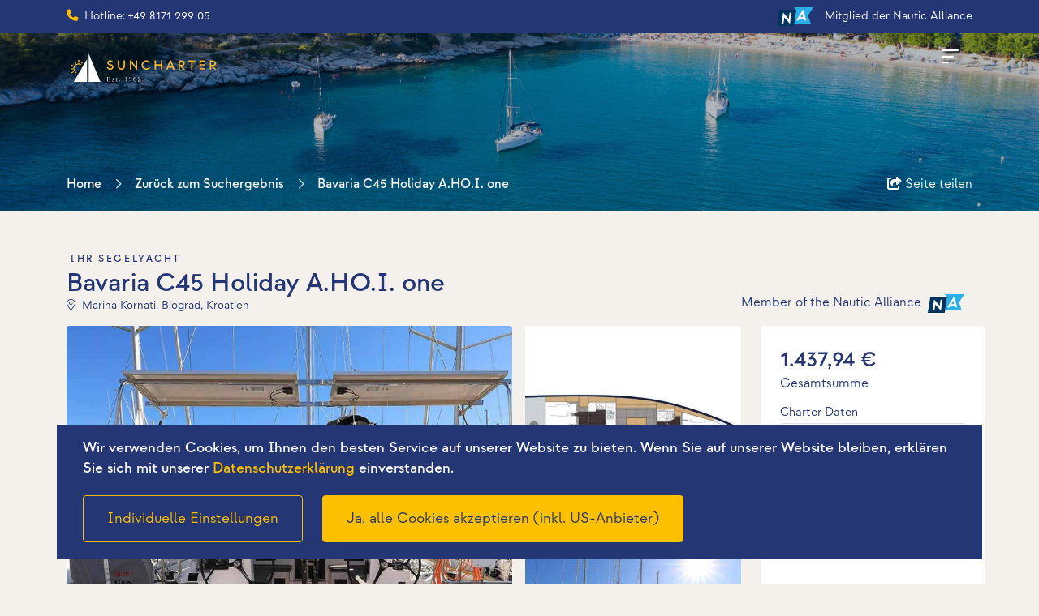

--- FILE ---
content_type: image/svg+xml
request_url: https://www.suncharter.de/images/goigo-logo.svg
body_size: 1421
content:
<?xml version="1.0" encoding="UTF-8" standalone="no"?>
<!DOCTYPE svg PUBLIC "-//W3C//DTD SVG 1.1//EN" "http://www.w3.org/Graphics/SVG/1.1/DTD/svg11.dtd">
<svg width="100%" height="100%" viewBox="0 0 141 27" version="1.1" xmlns="http://www.w3.org/2000/svg" xmlns:xlink="http://www.w3.org/1999/xlink" xml:space="preserve" xmlns:serif="http://www.serif.com/" style="fill-rule:evenodd;clip-rule:evenodd;stroke-linejoin:round;stroke-miterlimit:2;">
    <g transform="matrix(1,0,0,13.4358,-1564.62,-12537.7)">
        <g>
            <g id="XMLID_36_" transform="matrix(1,0,0,0.0744279,1.34359,123.393)">
                <path d="M1635.38,10903.8L1636.49,10902.2C1637.68,10903.6 1639.07,10904.1 1641.11,10904.1C1643.46,10904.1 1645.65,10903 1645.65,10899.9L1645.65,10897.8C1644.62,10899.3 1642.89,10900.4 1640.9,10900.4C1637.21,10900.4 1634.58,10897.6 1634.58,10893C1634.58,10888.5 1637.16,10885.6 1640.9,10885.6C1642.81,10885.6 1644.52,10886.6 1645.65,10888.1L1645.65,10886L1647.84,10886L1647.84,10899.8C1647.84,10904.5 1644.57,10906 1641.08,10906C1638.68,10906 1637.03,10905.5 1635.38,10903.8ZM1674.36,10903.8L1675.47,10902.2C1676.66,10903.6 1678.05,10904.1 1680.09,10904.1C1682.44,10904.1 1684.63,10903 1684.63,10899.9L1684.63,10897.8C1683.6,10899.3 1681.87,10900.4 1679.88,10900.4C1676.2,10900.4 1673.56,10897.6 1673.56,10893C1673.56,10888.5 1676.14,10885.6 1679.88,10885.6C1681.79,10885.6 1683.5,10886.6 1684.63,10888.1L1684.63,10886L1686.83,10886L1686.83,10899.8C1686.83,10904.5 1683.55,10906 1680.07,10906C1677.67,10906 1676.04,10905.5 1674.36,10903.8ZM1651.04,10893.1C1651.04,10889 1653.75,10885.7 1658.06,10885.7C1662.37,10885.7 1665.08,10889 1665.08,10893.1C1665.08,10897.2 1662.37,10900.6 1658.06,10900.6C1653.75,10900.6 1651.04,10897.2 1651.04,10893.1ZM1690.05,10893.1C1690.05,10889 1692.76,10885.7 1697.07,10885.7C1701.38,10885.7 1704.08,10889 1704.08,10893.1C1704.08,10897.2 1701.38,10900.6 1697.07,10900.6C1692.73,10900.6 1690.05,10897.2 1690.05,10893.1ZM1668.2,10900.2L1668.2,10886L1670.39,10886L1670.39,10900.2L1668.2,10900.2ZM1662.76,10893.1C1662.76,10890.2 1661.08,10887.6 1658.06,10887.6C1655.04,10887.6 1653.34,10890.2 1653.34,10893.1C1653.34,10896 1655.04,10898.6 1658.06,10898.6C1661.1,10898.6 1662.76,10896 1662.76,10893.1ZM1701.76,10893.1C1701.76,10890.2 1700.09,10887.6 1697.07,10887.6C1694.05,10887.6 1692.35,10890.2 1692.35,10893.1C1692.35,10896 1694.05,10898.6 1697.07,10898.6C1700.09,10898.6 1701.76,10896 1701.76,10893.1ZM1645.65,10896.1L1645.65,10889.9C1644.88,10888.7 1643.17,10887.6 1641.42,10887.6C1638.58,10887.6 1636.88,10889.9 1636.88,10893C1636.88,10896.1 1638.58,10898.4 1641.42,10898.4C1643.17,10898.4 1644.88,10897.4 1645.65,10896.1ZM1684.63,10896.1L1684.63,10889.9C1683.86,10888.7 1682.15,10887.6 1680.4,10887.6C1677.56,10887.6 1675.86,10889.9 1675.86,10893C1675.86,10896.1 1677.56,10898.4 1680.4,10898.4C1682.15,10898.4 1683.86,10897.4 1684.63,10896.1ZM1667.84,10882.5C1667.84,10881.7 1668.51,10881 1669.31,10881C1670.13,10881 1670.8,10881.7 1670.8,10882.5C1670.8,10883.4 1670.13,10884 1669.31,10884C1668.51,10884 1667.84,10883.4 1667.84,10882.5Z" style="fill:white;fill-rule:nonzero;"/>
            </g>
            <g id="XMLID_17_" transform="matrix(1,0,0,0.0744279,1.34359,123.393)">
                <path d="M1587.37,10895.8L1587.37,10901.1L1587.35,10901.1L1586.36,10901.8C1582.37,10904.8 1579.12,10906.3 1576.48,10906.3C1569.21,10906.3 1563.27,10900.3 1563.27,10893.1C1563.27,10885.8 1569.21,10879.8 1576.48,10879.8C1579.14,10879.8 1582.37,10881.3 1586.39,10884.3L1587.37,10885L1587.37,10890.2L1584.07,10887.8C1581.54,10885.9 1578.62,10884.1 1576.51,10884.1C1571.58,10884.1 1567.56,10888.1 1567.56,10893.1C1567.56,10898 1571.58,10902 1576.51,10902C1578.39,10902 1581.1,10900.4 1583.06,10899L1583.73,10898.5L1577.49,10893.9L1577.49,10888.6L1587.37,10895.8Z" style="fill:white;fill-rule:nonzero;"/>
            </g>
            <g id="XMLID_17_1" serif:id="XMLID_17_" transform="matrix(1,0,0,0.0744279,1.34359,123.393)">
                <path d="M1587.37,10885L1587.42,10885L1588.38,10884.3C1592.38,10881.3 1595.63,10879.8 1598.26,10879.8C1605.56,10879.8 1611.47,10885.8 1611.47,10893.1C1611.47,10900.3 1605.56,10906.3 1598.26,10906.3C1595.6,10906.3 1592.38,10904.8 1588.38,10901.8L1587.37,10901.1L1587.37,10895.8L1590.7,10898.3C1593.23,10900.2 1596.14,10902 1598.26,10902C1603.18,10902 1607.24,10898 1607.24,10893.1C1607.24,10888.1 1603.21,10884.1 1598.28,10884.1C1596.4,10884.1 1593.69,10885.8 1591.73,10887.2L1591.06,10887.7L1597.3,10892.3L1597.3,10897.5L1587.37,10890.2L1587.37,10885Z" style="fill:white;fill-rule:nonzero;"/>
            </g>
        </g>
    </g>
</svg>


--- FILE ---
content_type: image/svg+xml
request_url: https://www.suncharter.de/images/nausys-logo.svg
body_size: 10409
content:
<?xml version="1.0" encoding="UTF-8" standalone="no"?>
<!DOCTYPE svg PUBLIC "-//W3C//DTD SVG 1.1//EN" "http://www.w3.org/Graphics/SVG/1.1/DTD/svg11.dtd">
<svg width="100%" height="100%" viewBox="0 0 198 27" version="1.1" xmlns="http://www.w3.org/2000/svg" xmlns:xlink="http://www.w3.org/1999/xlink" xml:space="preserve" xmlns:serif="http://www.serif.com/" style="fill-rule:evenodd;clip-rule:evenodd;stroke-linejoin:round;stroke-miterlimit:2;">
    <g transform="matrix(1,0,0,13.4358,-1348.63,-12537.7)">
        <g>
            <g transform="matrix(0.547036,1.07148e-34,7.1981e-34,0.0407148,1348.63,933.129)">
                <path d="M129.598,46.156C130.608,47.35 131.642,48.31 132.667,49C135.52,48.786 138.224,48.039 140.682,46.86C141.226,45.749 141.642,44.4 141.921,42.859C139.981,43.722 137.913,44.454 135.805,45.013C133.74,45.56 131.643,45.944 129.598,46.156ZM141.596,29.679C141.328,28.18 140.987,26.645 140.571,25.09C140.281,24.007 139.962,22.952 139.622,21.926C137.006,23.113 133.963,24.206 130.595,25.108C127.205,26.017 124.002,26.594 121.129,26.873C121.347,27.935 121.6,29.011 121.891,30.097C122.306,31.648 122.776,33.143 123.292,34.572C126.18,34.216 129.343,33.604 132.649,32.717C135.921,31.84 138.938,30.802 141.596,29.679ZM142.112,33.312C139.59,34.499 136.737,35.55 133.631,36.383C130.491,37.224 127.462,37.745 124.658,37.972C125.616,40.122 126.671,42.058 127.781,43.726C128.36,43.653 128.95,43.568 129.545,43.471C129.547,43.471 129.547,43.47 129.548,43.47C129.845,43.422 130.143,43.372 130.442,43.318C130.447,43.317 130.45,43.316 130.453,43.316C130.751,43.262 131.05,43.206 131.35,43.147C131.356,43.146 131.363,43.144 131.37,43.143C131.667,43.084 131.966,43.023 132.267,42.958C132.275,42.957 132.284,42.955 132.293,42.953C132.592,42.889 132.892,42.822 133.192,42.752C133.202,42.75 133.211,42.748 133.22,42.746C133.521,42.676 133.824,42.603 134.126,42.528C134.133,42.526 134.14,42.524 134.147,42.523C134.453,42.446 134.76,42.367 135.068,42.285C135.386,42.201 135.701,42.114 136.015,42.024C136.017,42.024 136.019,42.023 136.02,42.023C136.333,41.933 136.644,41.842 136.953,41.749C136.955,41.748 136.958,41.747 136.959,41.747C137.269,41.653 137.576,41.557 137.88,41.458C137.882,41.458 137.884,41.457 137.885,41.457C138.191,41.359 138.494,41.258 138.794,41.156C138.795,41.156 138.796,41.156 138.797,41.155C140.003,40.745 141.169,40.301 142.282,39.833C142.408,37.841 142.355,35.643 142.112,33.312ZM133.403,9.691C131.627,7.432 129.764,5.878 127.984,5.252C127.331,5.591 126.477,5.917 125.521,6.173C124.547,6.435 123.628,6.58 122.886,6.61C121.653,8.04 120.813,10.318 120.403,13.166C122.333,12.831 124.568,12.337 127.023,11.679C129.436,11.033 131.583,10.355 133.403,9.691ZM138.648,19.233C137.481,16.266 136.124,13.628 134.674,11.453C132.692,12.29 130.307,13.11 127.601,13.834C124.851,14.572 122.34,15.059 120.181,15.323C120.013,17.933 120.155,20.9 120.627,24.056C123.381,23.653 126.476,23.014 129.797,22.124C133.094,21.241 136.074,20.253 138.648,19.233Z" style="fill:white;fill-rule:nonzero;"/>
            </g>
            <g transform="matrix(0.547036,1.07148e-34,7.1981e-34,0.0407148,1348.63,933.129)">
                <path d="M118.669,45.341C122.091,47.57 126.105,48.868 130.293,48.986C129.088,48.322 127.902,47.429 126.764,46.34C123.756,46.417 120.959,46.092 118.669,45.341ZM139.881,5.864C136.613,4.444 132.992,3.79 129.298,4.063C129.287,4.315 129.017,4.615 128.556,4.92C130.96,5.292 133.401,6.663 135.656,8.806C138.511,7.591 140.071,6.505 139.881,5.864ZM148.781,12.807C146.689,10.082 144.013,7.892 140.987,6.378C141.432,7.352 139.977,8.809 137.102,10.315C138.898,12.367 140.532,14.917 141.875,17.839C145.684,16.04 148.142,14.238 148.781,12.807ZM153.269,23.858C152.244,26.439 149.449,29.18 145.393,31.579C145.562,34.034 145.472,36.374 145.144,38.516C145.331,38.422 145.514,38.328 145.695,38.233C145.721,38.219 145.747,38.206 145.772,38.193C145.951,38.098 146.127,38.003 146.302,37.909C146.322,37.897 146.342,37.886 146.362,37.875C146.534,37.781 146.704,37.686 146.871,37.59C146.878,37.586 146.886,37.582 146.894,37.578C147.066,37.479 147.235,37.38 147.402,37.281C147.424,37.267 147.446,37.254 147.468,37.241C147.805,37.04 148.131,36.836 148.445,36.631C148.459,36.622 148.474,36.612 148.488,36.602C148.646,36.499 148.801,36.396 148.953,36.291C148.96,36.287 148.968,36.282 148.975,36.277C149.285,36.064 149.582,35.849 149.865,35.634C149.875,35.627 149.883,35.621 149.892,35.614C150.177,35.397 150.447,35.18 150.704,34.961C150.707,34.959 150.71,34.957 150.713,34.954C151.104,34.621 151.461,34.287 151.781,33.953C151.783,33.952 151.784,33.95 151.785,33.949C151.999,33.726 152.196,33.502 152.376,33.281C153.322,30.301 153.656,27.098 153.269,23.858ZM142.735,45.651C146.225,43.501 149.007,40.458 150.859,36.918C149.226,38.636 147.012,40.238 144.464,41.612C144.023,43.118 143.444,44.477 142.735,45.651ZM118.012,13.521C118.897,10.533 120.332,8.125 122.235,6.604C121.693,6.567 121.317,6.44 121.19,6.226C117.881,7.814 115.089,10.155 112.969,12.978C112.958,13.702 114.845,13.899 118.012,13.521ZM118.923,43.825C119.097,43.85 119.274,43.874 119.454,43.894C119.471,43.897 119.487,43.898 119.504,43.9C119.687,43.921 119.872,43.941 120.06,43.958L120.061,43.958C120.254,43.976 120.45,43.992 120.648,44.005C120.656,44.006 120.664,44.006 120.671,44.007C120.861,44.02 121.054,44.03 121.25,44.04C121.273,44.04 121.297,44.041 121.321,44.042C121.514,44.05 121.709,44.057 121.907,44.062C121.925,44.062 121.942,44.062 121.96,44.063C122.366,44.072 122.782,44.072 123.207,44.065C123.233,44.065 123.26,44.064 123.287,44.064C123.491,44.06 123.697,44.054 123.906,44.046C123.934,44.045 123.962,44.044 123.99,44.043C124.206,44.036 124.422,44.026 124.642,44.014C123.281,42.315 122.029,40.326 120.946,38.105C116.173,38.042 112.356,37.024 110.218,35.24C111.471,38.22 113.32,40.815 115.582,42.926C115.708,42.983 115.84,43.038 115.975,43.09C115.982,43.093 115.989,43.096 115.996,43.099C116.405,43.256 116.851,43.395 117.33,43.515C117.339,43.517 117.348,43.519 117.357,43.522C117.513,43.56 117.673,43.597 117.836,43.631C117.844,43.633 117.851,43.634 117.859,43.636C118.189,43.706 118.535,43.767 118.893,43.82C118.903,43.821 118.913,43.823 118.923,43.825ZM142.893,20.271C143.361,21.508 143.779,22.798 144.137,24.134C144.494,25.47 144.778,26.796 144.991,28.102C149.148,25.973 151.99,23.685 152.902,21.692C152.828,21.353 152.746,21.015 152.656,20.677C151.982,18.164 150.908,15.866 149.522,13.832C149.103,15.793 146.71,18.107 142.893,20.271ZM117.135,24.46C116.839,21.252 116.98,18.221 117.514,15.543C114.21,15.666 112.237,15.087 112.278,13.953C110.368,16.796 109.112,20.066 108.648,23.512C109.88,24.457 112.911,24.803 117.135,24.46ZM119.561,34.898C119.095,33.666 118.681,32.382 118.325,31.053C117.965,29.712 117.682,28.381 117.469,27.07C113.053,27.098 109.821,26.269 108.517,24.748C108.323,27.227 108.539,29.781 109.219,32.32C109.299,32.619 109.385,32.915 109.476,33.207C111.205,34.533 114.831,35.126 119.561,34.898Z" style="fill:white;fill-rule:nonzero;"/>
            </g>
            <g transform="matrix(0.547036,1.07148e-34,7.1981e-34,0.0407148,1348.63,933.129)">
                <path d="M360.288,0.651L358.937,4.775L358.915,4.775L357.641,0.651L356.087,0.651L356.087,6.043L357.107,6.043L357.107,3.536C357.107,3.248 357.083,2.673 357.038,1.813L357.071,1.813L358.366,6.043L359.412,6.043L360.799,1.82L360.833,1.82C360.803,2.499 360.787,2.917 360.783,3.074C360.779,3.232 360.777,3.371 360.777,3.491L360.777,6.043L361.841,6.043L361.841,0.651L360.288,0.651ZM351.195,1.603L352.657,1.603L352.657,6.043L353.797,6.043L353.797,1.603L355.259,1.603L355.259,0.651L351.195,0.651L351.195,1.603Z" style="fill:white;"/>
            </g>
            <g transform="matrix(0.547036,1.07148e-34,7.1981e-34,0.0407148,1348.63,933.129)">
                <path d="M349.975,28.25C348.654,26.332 346.471,23.756 340.009,22.693C333.546,21.629 329.405,21.338 327.894,18.962C326.382,16.585 328.035,13.638 329.374,13.014C330.712,12.39 332.878,11.151 339.759,11.89C346.641,12.629 348.444,15.752 348.355,18.431C348.841,17.528 350.856,13.952 350.039,11.391C349.221,8.83 347.173,7.439 343.746,6.661C340.318,5.882 334.424,5.609 330.868,6.185C327.312,6.761 322.372,8.097 320.48,12.858C318.589,17.62 320.167,22.339 321.228,23.598C322.289,24.857 324.065,27.231 330.327,28.342C336.588,29.454 340.055,29.814 342.251,31.654C344.448,33.494 344.597,38.084 340.974,40.068C337.351,42.051 330.804,41.105 329.375,40.772C327.944,40.439 322.502,39.524 322.52,34.854C322.52,34.854 320.225,37.887 320.516,40.37C320.808,42.852 322.113,44.057 324.996,45.407C327.879,46.756 333.662,47.246 337.506,46.923C341.35,46.601 346.134,45.707 349.523,41.411C352.912,37.113 351.295,30.169 349.975,28.25ZM315.171,6.318C314.298,6.425 312.125,6.981 310.562,9.534C310.562,9.534 308.413,13.811 307.946,14.701C307.479,15.59 304.031,22.763 302.854,24.082C301.961,23.126 300.067,19.54 299.646,18.681C299.226,17.823 296.391,12.109 296.08,11.454C295.769,10.797 294.797,8.16 292.857,7.176C290.917,6.193 289.163,5.878 285.6,6.708C285.6,6.708 287.532,10.001 288.279,11.516C289.026,13.03 292.53,20.57 293.76,22.599C294.991,24.628 296.756,27.54 299.101,29.78L299.101,43.318C299.101,43.318 299.114,44.705 300.331,45.485C301.548,46.265 303.03,46.76 306.56,46.953C306.576,41.43 306.576,29.78 306.576,29.78C306.576,29.78 308.875,27.412 310.824,24.41C313.033,21.006 314.962,16.92 317.054,12.525C318.934,8.573 319.605,7.566 320.061,6.801C320.061,6.801 317.858,5.986 315.171,6.318ZM274.53,22.693C268.067,21.629 263.926,21.338 262.415,18.962C260.903,16.585 262.555,13.638 263.894,13.014C265.233,12.39 267.399,11.151 274.28,11.89C281.162,12.629 282.963,15.752 282.875,18.431C283.362,17.528 285.376,13.952 284.559,11.391C283.743,8.83 281.694,7.439 278.266,6.661C274.838,5.882 268.944,5.609 265.388,6.185C261.833,6.761 256.89,8.097 255,12.858C253.11,17.62 254.687,22.339 255.749,23.598C256.808,24.857 258.584,27.231 264.847,28.342C271.109,29.454 274.575,29.814 276.772,31.654C278.967,33.494 279.118,38.084 275.495,40.068C271.872,42.051 265.325,41.105 263.895,40.772C262.465,40.439 257.023,39.524 257.04,34.854C257.04,34.854 254.745,37.887 255.038,40.37C255.329,42.852 256.633,44.057 259.515,45.407C262.4,46.756 268.182,47.246 272.027,46.923C275.872,46.601 280.655,45.707 284.043,41.411C287.432,37.113 285.816,30.169 284.496,28.25C283.174,26.332 280.991,23.756 274.53,22.693Z" style="fill:white;fill-rule:nonzero;"/>
            </g>
            <g transform="matrix(0.547036,1.07148e-34,7.1981e-34,0.0407148,1348.63,933.129)">
                <path d="M251.491,20.732C251.491,20.732 251.618,18.933 248.764,17.973C245.91,17.013 244.805,17.289 244.26,17.254L244.26,40.818C244.26,40.818 238.754,42.261 236.242,41.207C233.729,40.154 233.657,38.517 233.657,36.327L233.657,21.017C233.657,21.017 233.915,19.121 231.254,18.144C228.594,17.168 226.845,17.34 226.417,17.254L226.417,37.597C226.417,37.597 226.328,41.288 228.235,43.458C230.143,45.63 233.292,46.896 237.471,47.012C241.652,47.127 244.024,45.619 246.658,45.831C249.29,46.043 250.383,46.503 251.501,47.009C251.501,41.808 251.491,20.732 251.491,20.732ZM215.86,40.927C215.86,40.927 213.331,41.999 210.702,41.936C208.073,41.873 206.008,40.958 205.753,38.79C205.499,36.623 206.409,35.843 207.918,35.033C209.427,34.22 212.442,33.935 213.944,33.332C215.446,32.729 215.86,31.914 215.86,31.914L215.86,40.927ZM219.938,19.656C216.625,17.055 212.589,17.067 210.35,16.989C208.11,16.911 204.569,17.556 203.012,18.346C201.457,19.135 199.667,20.113 199.307,22.902C198.948,25.691 201.378,28.638 201.378,28.638C201.774,21.72 209.936,22.398 211.903,22.499C213.87,22.598 216.079,24.245 215.688,26.19C215.297,28.136 207.107,29.72 206.233,29.959C205.358,30.2 200.105,31.683 199.011,35.297C197.918,38.912 198.711,41.885 200.708,44.046C202.706,46.207 206.789,46.947 209.395,47.009C212,47.071 216.079,46.069 218.555,45.996C221.034,45.921 222.881,46.884 222.881,46.884C222.881,46.884 222.877,27.008 222.874,26.543C222.869,26.079 223.252,22.256 219.938,19.656ZM187.614,6.509C187.604,29.035 187.629,29.652 187.629,29.652C187.629,29.652 187.744,33.239 188.26,35.172L172.608,10.626C172.608,10.626 171.875,9.103 170.485,8.006C169.161,6.961 166.867,6.481 161.937,6.509L162.015,43.828C162.015,43.828 162.453,46.848 169.395,46.884C169.38,22.523 169.379,22.231 169.379,22.229C169.379,22.229 169.218,18.879 168.804,17.223C184.981,42.939 185.075,43.087 185.075,43.087C185.075,43.087 187.019,46.899 195.072,46.884L195.092,10.157C195.092,10.157 195.534,6.698 187.614,6.509Z" style="fill:white;fill-rule:nonzero;"/>
            </g>
            <g transform="matrix(0.547036,1.07148e-34,7.1981e-34,0.0407148,1348.63,933.129)">
                <path d="M99.978,30.239C99.916,30.185 99.805,30.148 99.647,30.128C99.488,30.109 99.27,30.099 98.992,30.099C98.791,30.099 98.624,30.107 98.493,30.123C98.361,30.138 98.259,30.16 98.186,30.187C98.112,30.213 98.054,30.254 98.011,30.308C97.969,30.363 97.936,30.429 97.913,30.506L95.825,34.852C95.632,35.278 95.441,35.709 95.253,36.147C95.064,36.585 94.882,37.025 94.706,37.466L94.683,37.466C94.482,37.009 94.286,36.556 94.094,36.107C93.902,35.658 93.71,35.228 93.517,34.817L91.441,30.495C91.402,30.417 91.361,30.353 91.319,30.303C91.276,30.252 91.212,30.213 91.127,30.187C91.043,30.16 90.929,30.138 90.786,30.123C90.643,30.107 90.455,30.099 90.223,30.099C89.968,30.099 89.765,30.107 89.614,30.123C89.463,30.138 89.359,30.173 89.301,30.227C89.243,30.282 89.224,30.359 89.243,30.459C89.262,30.56 89.314,30.7 89.399,30.877L93.645,39.36L93.645,44.903C93.645,44.965 93.66,45.019 93.69,45.066C93.721,45.112 93.777,45.149 93.858,45.176C93.939,45.203 94.043,45.226 94.169,45.246C94.296,45.265 94.456,45.275 94.648,45.275C94.833,45.275 94.99,45.265 95.121,45.246C95.251,45.226 95.355,45.203 95.432,45.176C95.509,45.149 95.563,45.112 95.593,45.066C95.624,45.019 95.64,44.965 95.64,44.903L95.64,39.36L99.885,30.877C99.97,30.707 100.022,30.572 100.042,30.471C100.061,30.371 100.04,30.293 99.978,30.239ZM85.7,42.114C85.554,42.432 85.351,42.697 85.093,42.91C84.834,43.124 84.535,43.284 84.195,43.392C83.856,43.5 83.459,43.555 83.003,43.555L80.109,43.555L80.109,38.256L82.494,38.256C83.119,38.256 83.638,38.317 84.051,38.436C84.463,38.557 84.807,38.733 85.081,38.965C85.355,39.198 85.564,39.484 85.706,39.825C85.849,40.165 85.92,40.561 85.92,41.01C85.92,41.428 85.847,41.796 85.7,42.114ZM80.109,31.795L82.169,31.795C82.74,31.795 83.199,31.85 83.546,31.958C83.893,32.067 84.175,32.224 84.391,32.429C84.607,32.634 84.765,32.884 84.865,33.178C84.965,33.473 85.016,33.802 85.016,34.166C85.016,34.492 84.967,34.807 84.871,35.113C84.774,35.419 84.622,35.687 84.414,35.915C84.206,36.144 83.943,36.326 83.627,36.461C83.311,36.597 82.894,36.665 82.377,36.665L80.109,36.665L80.109,31.795ZM87.156,38.373C86.889,38.055 86.578,37.793 86.222,37.588C85.866,37.383 85.483,37.242 85.074,37.165C85.398,37.025 85.687,36.846 85.938,36.629C86.189,36.413 86.397,36.166 86.564,35.892C86.731,35.617 86.856,35.317 86.941,34.992C87.026,34.665 87.068,34.325 87.068,33.968C87.068,33.373 86.972,32.837 86.779,32.365C86.585,31.893 86.297,31.494 85.915,31.168C85.532,30.843 85.054,30.595 84.482,30.424C83.91,30.254 83.175,30.169 82.278,30.169L78.868,30.169C78.69,30.169 78.522,30.229 78.364,30.349C78.205,30.469 78.126,30.68 78.126,30.983L78.126,44.391C78.126,44.694 78.205,44.905 78.364,45.025C78.522,45.145 78.69,45.205 78.868,45.205L82.789,45.205C83.353,45.205 83.854,45.165 84.291,45.082C84.728,45.001 85.137,44.879 85.52,44.717C85.903,44.554 86.247,44.353 86.552,44.113C86.858,43.873 87.119,43.594 87.335,43.276C87.552,42.958 87.72,42.6 87.84,42.202C87.96,41.802 88.02,41.367 88.02,40.894C88.02,40.382 87.942,39.915 87.788,39.488C87.633,39.062 87.422,38.69 87.156,38.373ZM89.817,11.04L91.847,11.04C92.883,11.04 93.73,11.184 94.387,11.47C95.044,11.757 95.587,12.156 96.017,12.667C96.446,13.179 96.761,13.785 96.962,14.486C97.163,15.187 97.263,15.944 97.263,16.757C97.263,17.78 97.153,18.665 96.933,19.413C96.712,20.161 96.382,20.782 95.941,21.278C95.501,21.773 94.951,22.141 94.294,22.381C93.637,22.622 92.829,22.742 91.87,22.742L89.817,22.742L89.817,11.04ZM95.06,23.938C95.987,23.621 96.771,23.142 97.408,22.503C98.046,21.865 98.531,21.059 98.864,20.086C99.196,19.115 99.363,17.978 99.363,16.676C99.363,15.545 99.206,14.531 98.893,13.632C98.58,12.733 98.12,11.968 97.513,11.337C96.906,10.706 96.154,10.221 95.257,9.884C94.36,9.547 93.262,9.379 91.963,9.379L88.564,9.379C88.386,9.379 88.218,9.439 88.06,9.559C87.901,9.679 87.822,9.89 87.822,10.193L87.822,23.601C87.822,23.904 87.901,24.115 88.06,24.235C88.218,24.355 88.386,24.415 88.564,24.415L91.742,24.415C93.026,24.415 94.132,24.256 95.06,23.938ZM83.861,24.369C83.912,24.337 83.956,24.287 83.995,24.217C84.034,24.148 84.061,24.06 84.076,23.956C84.091,23.851 84.099,23.729 84.099,23.59C84.099,23.435 84.091,23.305 84.076,23.201C84.061,23.096 84.034,23.011 83.995,22.945C83.956,22.879 83.912,22.831 83.861,22.799C83.811,22.769 83.755,22.753 83.693,22.753L77.743,22.753L77.743,17.374L82.777,17.374C82.839,17.374 82.895,17.36 82.945,17.332C82.996,17.306 83.038,17.261 83.073,17.199C83.107,17.137 83.133,17.056 83.148,16.956C83.164,16.855 83.171,16.734 83.171,16.595C83.171,16.448 83.164,16.32 83.148,16.211C83.133,16.103 83.107,16.018 83.073,15.956C83.038,15.894 82.996,15.845 82.945,15.811C82.895,15.776 82.839,15.758 82.777,15.758L77.743,15.758L77.743,11.04L83.612,11.04C83.674,11.04 83.73,11.025 83.78,10.995C83.831,10.963 83.871,10.915 83.902,10.849C83.933,10.784 83.958,10.698 83.978,10.593C83.997,10.489 84.006,10.367 84.006,10.227C84.006,10.073 83.997,9.943 83.978,9.838C83.958,9.734 83.933,9.646 83.902,9.577C83.871,9.507 83.831,9.457 83.78,9.425C83.73,9.395 83.674,9.379 83.612,9.379L76.491,9.379C76.313,9.379 76.145,9.439 75.986,9.559C75.828,9.679 75.748,9.89 75.748,10.193L75.748,23.601C75.748,23.904 75.828,24.115 75.986,24.235C76.145,24.355 76.313,24.415 76.491,24.415L83.693,24.415C83.755,24.415 83.811,24.4 83.861,24.369ZM67.682,15.904C67.299,16.032 66.845,16.095 66.319,16.095L64.371,16.095L64.371,11.029L66.052,11.029C66.447,11.029 66.766,11.04 67.009,11.064C67.253,11.087 67.471,11.126 67.665,11.18C68.283,11.359 68.724,11.651 68.987,12.057C69.25,12.464 69.381,12.962 69.381,13.55C69.381,13.915 69.321,14.251 69.201,14.561C69.081,14.872 68.894,15.14 68.639,15.369C68.384,15.597 68.064,15.776 67.682,15.904ZM72.13,23.264L70.785,19.953C70.63,19.574 70.475,19.233 70.32,18.93C70.166,18.628 70.002,18.361 69.828,18.128C69.654,17.896 69.466,17.697 69.265,17.53C69.064,17.364 68.84,17.226 68.592,17.118C69.033,16.963 69.431,16.773 69.787,16.548C70.143,16.324 70.448,16.058 70.703,15.752C70.959,15.447 71.154,15.094 71.289,14.695C71.424,14.296 71.492,13.845 71.492,13.341C71.492,12.823 71.417,12.348 71.266,11.918C71.115,11.488 70.889,11.107 70.587,10.774C70.286,10.441 69.913,10.166 69.468,9.949C69.023,9.732 68.511,9.573 67.931,9.472C67.73,9.449 67.504,9.427 67.253,9.408C67.002,9.389 66.686,9.379 66.308,9.379L63.118,9.379C62.94,9.379 62.772,9.439 62.613,9.559C62.455,9.679 62.376,9.89 62.376,10.193L62.376,24.113C62.376,24.175 62.391,24.229 62.422,24.276C62.453,24.322 62.507,24.359 62.585,24.386C62.662,24.413 62.764,24.436 62.892,24.456C63.019,24.475 63.18,24.485 63.373,24.485C63.566,24.485 63.727,24.475 63.855,24.456C63.982,24.436 64.082,24.413 64.156,24.386C64.229,24.359 64.283,24.322 64.318,24.276C64.353,24.229 64.371,24.175 64.371,24.113L64.371,17.71L65.704,17.71C66.161,17.71 66.551,17.778 66.876,17.914C67.201,18.049 67.483,18.239 67.723,18.483C67.962,18.727 68.169,19.017 68.343,19.355C68.517,19.692 68.685,20.062 68.848,20.464L70.228,24.008C70.259,24.101 70.295,24.178 70.338,24.241C70.38,24.302 70.44,24.351 70.518,24.386C70.595,24.42 70.697,24.446 70.825,24.461C70.953,24.477 71.117,24.485 71.318,24.485C71.55,24.485 71.735,24.477 71.875,24.461C72.014,24.446 72.122,24.422 72.2,24.392C72.277,24.361 72.327,24.322 72.35,24.276C72.374,24.229 72.385,24.175 72.385,24.113C72.385,24.051 72.37,23.963 72.339,23.851C72.308,23.739 72.238,23.543 72.13,23.264ZM58.548,22.945C58.51,22.879 58.465,22.831 58.415,22.799C58.365,22.769 58.309,22.753 58.247,22.753L52.297,22.753L52.297,17.374L57.331,17.374C57.392,17.374 57.448,17.36 57.499,17.332C57.549,17.306 57.591,17.261 57.627,17.199C57.661,17.137 57.686,17.056 57.702,16.956C57.717,16.855 57.725,16.734 57.725,16.595C57.725,16.448 57.717,16.32 57.702,16.211C57.686,16.103 57.661,16.018 57.627,15.956C57.591,15.894 57.549,15.845 57.499,15.811C57.448,15.776 57.392,15.758 57.331,15.758L52.297,15.758L52.297,11.04L58.166,11.04C58.228,11.04 58.283,11.025 58.334,10.995C58.384,10.963 58.425,10.915 58.456,10.849C58.486,10.784 58.512,10.698 58.531,10.593C58.55,10.489 58.56,10.367 58.56,10.227C58.56,10.073 58.55,9.943 58.531,9.838C58.512,9.734 58.486,9.646 58.456,9.577C58.425,9.507 58.384,9.457 58.334,9.425C58.283,9.395 58.228,9.379 58.166,9.379L51.044,9.379C50.866,9.379 50.698,9.439 50.54,9.559C50.381,9.679 50.302,9.89 50.302,10.193L50.302,23.601C50.302,23.904 50.381,24.115 50.54,24.235C50.698,24.355 50.866,24.415 51.044,24.415L58.247,24.415C58.309,24.415 58.365,24.4 58.415,24.369C58.465,24.337 58.51,24.287 58.548,24.217C58.587,24.148 58.614,24.06 58.629,23.956C58.645,23.851 58.653,23.729 58.653,23.59C58.653,23.435 58.645,23.305 58.629,23.201C58.614,23.096 58.587,23.011 58.548,22.945ZM46.724,9.338C46.588,9.319 46.405,9.309 46.173,9.309C45.949,9.309 45.769,9.317 45.634,9.333C45.499,9.348 45.394,9.372 45.32,9.403C45.247,9.433 45.199,9.478 45.176,9.536C45.152,9.594 45.129,9.662 45.106,9.74L41.8,22.324L41.777,22.324L38.333,9.751C38.309,9.666 38.28,9.594 38.245,9.536C38.21,9.478 38.154,9.433 38.077,9.403C38,9.372 37.897,9.348 37.77,9.333C37.642,9.317 37.47,9.309 37.253,9.309C37.022,9.309 36.834,9.317 36.691,9.333C36.548,9.348 36.438,9.372 36.36,9.403C36.283,9.433 36.227,9.478 36.192,9.536C36.158,9.594 36.128,9.666 36.106,9.751L32.904,22.324L32.893,22.324L29.517,9.728C29.502,9.642 29.481,9.573 29.454,9.519C29.426,9.464 29.376,9.421 29.303,9.391C29.229,9.36 29.123,9.338 28.984,9.327C28.845,9.315 28.655,9.309 28.416,9.309C28.168,9.309 27.971,9.317 27.824,9.333C27.677,9.348 27.57,9.383 27.505,9.437C27.439,9.492 27.408,9.569 27.412,9.669C27.416,9.77 27.441,9.91 27.488,10.088L31.454,23.973C31.478,24.082 31.518,24.169 31.576,24.235C31.634,24.3 31.717,24.351 31.826,24.386C31.934,24.42 32.073,24.446 32.243,24.461C32.413,24.477 32.626,24.485 32.881,24.485C33.128,24.485 33.331,24.477 33.49,24.461C33.648,24.446 33.778,24.42 33.878,24.386C33.979,24.351 34.056,24.3 34.11,24.235C34.165,24.169 34.203,24.082 34.227,23.973L37.126,12.621L37.149,12.621L40.293,23.973C40.323,24.082 40.366,24.169 40.42,24.235C40.474,24.3 40.555,24.351 40.664,24.386C40.772,24.42 40.909,24.446 41.075,24.461C41.242,24.477 41.445,24.485 41.685,24.485C41.917,24.485 42.111,24.477 42.27,24.461C42.428,24.446 42.562,24.42 42.67,24.386C42.778,24.351 42.863,24.3 42.925,24.235C42.987,24.169 43.034,24.082 43.064,23.973L47.043,10.099C47.082,9.921 47.103,9.782 47.107,9.681C47.11,9.581 47.082,9.503 47.02,9.449C46.958,9.395 46.859,9.358 46.724,9.338ZM22.976,19.174C22.822,19.903 22.563,20.543 22.2,21.097C21.837,21.652 21.358,22.091 20.764,22.416C20.169,22.742 19.436,22.905 18.563,22.905C17.683,22.905 16.951,22.755 16.368,22.457C15.785,22.159 15.319,21.741 14.972,21.202C14.624,20.664 14.377,20.023 14.231,19.279C14.084,18.536 14.01,17.722 14.01,16.839C14.01,16.041 14.089,15.28 14.248,14.555C14.406,13.832 14.669,13.198 15.036,12.656C15.402,12.114 15.879,11.68 16.466,11.354C17.053,11.029 17.779,10.867 18.644,10.867C19.509,10.867 20.235,11.017 20.822,11.32C21.409,11.622 21.878,12.042 22.229,12.581C22.581,13.119 22.832,13.753 22.982,14.486C23.133,15.218 23.208,16.01 23.208,16.862C23.208,17.675 23.131,18.447 22.976,19.174ZM23.701,11.117C23.156,10.477 22.474,9.991 21.654,9.658C20.834,9.325 19.872,9.159 18.766,9.159C17.621,9.159 16.62,9.342 15.762,9.71C14.903,10.079 14.188,10.601 13.616,11.279C13.043,11.957 12.615,12.78 12.329,13.749C12.043,14.716 11.899,15.793 11.899,16.978C11.899,18.218 12.031,19.314 12.294,20.267C12.557,21.219 12.957,22.017 13.494,22.661C14.032,23.303 14.712,23.793 15.536,24.13C16.359,24.467 17.335,24.635 18.464,24.635C19.608,24.635 20.61,24.452 21.468,24.083C22.327,23.716 23.04,23.189 23.608,22.503C24.177,21.818 24.604,20.987 24.89,20.011C25.176,19.035 25.319,17.939 25.319,16.723C25.319,15.506 25.186,14.428 24.919,13.487C24.652,12.545 24.246,11.755 23.701,11.117ZM6.913,15.195C6.773,15.579 6.568,15.908 6.298,16.182C6.027,16.457 5.692,16.672 5.294,16.828C4.896,16.982 4.396,17.06 3.792,17.06L1.995,17.06L1.995,11.029L3.839,11.029C4.179,11.029 4.529,11.056 4.889,11.111C5.248,11.165 5.596,11.292 5.932,11.494C6.269,11.696 6.551,12.001 6.779,12.412C7.007,12.823 7.121,13.333 7.121,13.946C7.121,14.395 7.052,14.811 6.913,15.195ZM8.304,10.995C8.01,10.638 7.653,10.337 7.231,10.093C6.81,9.85 6.396,9.683 5.99,9.594C5.584,9.505 5.232,9.447 4.935,9.419C4.637,9.393 4.326,9.379 4.001,9.379L0.788,9.379C0.587,9.379 0.406,9.445 0.243,9.577C0.081,9.709 0,9.929 0,10.239L0,24.113C0,24.175 0.015,24.229 0.046,24.276C0.077,24.322 0.131,24.359 0.208,24.386C0.286,24.413 0.388,24.436 0.516,24.456C0.644,24.475 0.804,24.485 0.997,24.485C1.19,24.485 1.351,24.475 1.479,24.456C1.606,24.436 1.707,24.413 1.78,24.386C1.854,24.359 1.908,24.322 1.942,24.276C1.977,24.229 1.995,24.175 1.995,24.113L1.995,18.698L3.7,18.698C4.627,18.698 5.426,18.582 6.095,18.349C6.764,18.117 7.328,17.788 7.788,17.362C8.248,16.936 8.602,16.42 8.85,15.816C9.097,15.212 9.221,14.535 9.221,13.783C9.221,13.217 9.141,12.701 8.983,12.232C8.824,11.763 8.598,11.351 8.304,10.995Z" style="fill:white;"/>
            </g>
        </g>
    </g>
</svg>


--- FILE ---
content_type: image/svg+xml
request_url: https://www.suncharter.de/images/NA_Member.svg
body_size: 1021
content:
<?xml version="1.0" encoding="UTF-8" standalone="no"?>
<svg
   xmlns:dc="http://purl.org/dc/elements/1.1/"
   xmlns:cc="http://creativecommons.org/ns#"
   xmlns:rdf="http://www.w3.org/1999/02/22-rdf-syntax-ns#"
   xmlns:svg="http://www.w3.org/2000/svg"
   xmlns="http://www.w3.org/2000/svg"
   xmlns:sodipodi="http://sodipodi.sourceforge.net/DTD/sodipodi-0.dtd"
   xmlns:inkscape="http://www.inkscape.org/namespaces/inkscape"
   width="47"
   height="24"
   viewBox="0 0 47 24"
   version="1.1"
   id="svg55"
   sodipodi:docname="NA_Member.svg"
   inkscape:version="1.0.1 (3bc2e813f5, 2020-09-07)">
  <metadata
     id="metadata61">
    <rdf:RDF>
      <cc:Work
         rdf:about="">
        <dc:format>image/svg+xml</dc:format>
        <dc:type
           rdf:resource="http://purl.org/dc/dcmitype/StillImage" />
        <dc:title>Group 2</dc:title>
      </cc:Work>
    </rdf:RDF>
  </metadata>
  <defs
     id="defs59" />
  <sodipodi:namedview
     pagecolor="#ffffff"
     bordercolor="#666666"
     borderopacity="1"
     objecttolerance="10"
     gridtolerance="10"
     guidetolerance="10"
     inkscape:pageopacity="0"
     inkscape:pageshadow="2"
     inkscape:window-width="2560"
     inkscape:window-height="1369"
     id="namedview57"
     showgrid="false"
     fit-margin-top="0"
     fit-margin-left="0"
     fit-margin-right="0"
     fit-margin-bottom="0"
     inkscape:zoom="4.7758621"
     inkscape:cx="116"
     inkscape:cy="12"
     inkscape:window-x="-8"
     inkscape:window-y="-8"
     inkscape:window-maximized="1"
     inkscape:current-layer="svg55" />
  <title
     id="title2">Group 2</title>
  <g
     id="Group"
     style="fill:none;fill-rule:evenodd;stroke:none;stroke-width:1">
    <polygon
       id="Fill-345"
       fill="#2bafe6"
       points="24.886254,3.4989197 22.169414,21 43.739993,21 40.208115,10.60479 47,0 25.429421,0 22,0 " />
    <polygon
       id="Fill-347"
       fill="#003560"
       points="25,3 21.717639,24 0,24 3.2823612,3 " />
    <polygon
       id="Fill-349"
       fill="#ffffff"
       points="16.445771,7.1214474 15.25416,14.927629 8.3915368,7 8.1185564,7 6,20.878553 8.5542294,20.878553 8.5546386,20.878553 9.7433327,13.09148 16.608463,21 16.881444,21 19,7.1214474 " />
    <path
       d="M 34.927887,17 H 38 L 33.771283,3 H 33.520355 L 25,17 h 2.821624 l 1.098994,-1.87749 h 5.517345 z m -1.147586,-4.265153 h -3.49018 c 0,0 2.445508,-4.5101736 2.476061,-4.5714287 0.01898,0.142643 1.014119,4.5714287 1.014119,4.5714287 z"
       id="Fill-351"
       fill="#ffffff" />
  </g>
</svg>


--- FILE ---
content_type: image/svg+xml
request_url: https://www.suncharter.de/images/Logo_Suncharter-long-w.svg
body_size: 4300
content:
<?xml version="1.0" encoding="utf-8"?>
<!-- Generator: Adobe Illustrator 24.0.2, SVG Export Plug-In . SVG Version: 6.00 Build 0)  -->
<svg version="1.1" id="Layer_1" xmlns="http://www.w3.org/2000/svg" xmlns:xlink="http://www.w3.org/1999/xlink" x="0px" y="0px"
	 viewBox="0 0 463 108" style="enable-background:new 0 0 463 108;" xml:space="preserve">
<style type="text/css">
	.st0{fill:#FFFFFF;}
	.st1{fill-rule:evenodd;clip-rule:evenodd;fill:#F4B836;}
	.st2{filter:url(#Adobe_OpacityMaskFilter);}
	.st3{fill-rule:evenodd;clip-rule:evenodd;fill:#FFFFFF;}
	.st4{mask:url(#mask-2_1_);fill-rule:evenodd;clip-rule:evenodd;fill:#F4B836;}
	.st5{filter:url(#Adobe_OpacityMaskFilter_1_);}
	.st6{mask:url(#mask-4_1_);fill-rule:evenodd;clip-rule:evenodd;fill:#F4B836;}
	.st7{filter:url(#Adobe_OpacityMaskFilter_2_);}
	.st8{mask:url(#mask-6_1_);fill-rule:evenodd;clip-rule:evenodd;fill:#F4B836;}
	.st9{filter:url(#Adobe_OpacityMaskFilter_3_);}
	.st10{mask:url(#mask-8_1_);fill-rule:evenodd;clip-rule:evenodd;fill:#F4B836;}
	.st11{filter:url(#Adobe_OpacityMaskFilter_4_);}
	.st12{mask:url(#mask-10_1_);fill-rule:evenodd;clip-rule:evenodd;fill:#F4B836;}
	.st13{filter:url(#Adobe_OpacityMaskFilter_5_);}
	.st14{mask:url(#mask-12_1_);fill-rule:evenodd;clip-rule:evenodd;fill:#F4B836;}
	.st15{filter:url(#Adobe_OpacityMaskFilter_6_);}
	.st16{mask:url(#mask-14_1_);fill-rule:evenodd;clip-rule:evenodd;fill:#F4B836;}
	.st17{filter:url(#Adobe_OpacityMaskFilter_7_);}
	.st18{mask:url(#mask-16_1_);fill-rule:evenodd;clip-rule:evenodd;fill:#F4B836;}
</style>
<title>Logo_Suncharter_PANTONE-01</title>
<g id="Logo_Suncharter_PANTONE-01">
	<path id="Fill-1" class="st0" d="M66.4,9.7v86.1c0,0,0,0.1,0.1,0.1h35.4c0.1,0,0.1-0.1,0.1-0.1L66.5,9.7
		C66.5,9.6,66.4,9.6,66.4,9.7L66.4,9.7"/>
	<path id="Fill-2" class="st0" d="M61.7,27v68.7c0,0.1-0.1,0.2-0.2,0.2H21.7c-0.1,0-0.2-0.1-0.1-0.2l39.9-68.7
		C61.5,26.8,61.7,26.8,61.7,27"/>
	<g>
		<path id="Fill-3" class="st1" d="M131.4,59c6.6,0,10-4.2,10-8.3c0-3.8-2.5-7.2-7.8-8.2l-2.8-0.6c-2.3-0.4-3.8-1.7-3.8-3.8
			c0-2,1.7-3.8,4.7-3.8c2.4,0,4.5,1.6,5.1,3.5l3.4-2.1c-1.3-3-4.4-5.3-8.5-5.3c-5.9,0-8.9,4-8.9,7.6c0,4.5,3.2,7,7.1,7.8l2.7,0.6
			c2.9,0.5,4.4,2.1,4.4,4.2c0,2.7-2.4,4.4-5.7,4.4c-3.8,0-6-2.6-6.7-4.5l-3.4,2C122.4,55.2,125.5,59,131.4,59"/>
		<path id="Fill-4" class="st1" d="M165,59c6.4,0,10.9-4.6,10.9-11V30.9h-4.2v17c0,4.1-2.6,7-6.7,7c-4.1,0-6.6-3-6.6-7v-17h-4.1V48
			C154.3,54.4,158.7,59,165,59"/>
		<polyline id="Fill-5" class="st1" points="212.9,59 212.9,30.9 209,30.9 209,49.8 194.6,30.9 190.8,30.9 190.8,58.6 194.8,58.6 
			194.8,37.9 210.9,59 212.9,59 		"/>
		<path id="Fill-6" class="st1" d="M240.4,59c5.2,0,9.6-2.5,12-6.4l-3.6-2.1c-1.7,2.7-4.7,4.5-8.5,4.5c-5.6,0-9.9-4.5-9.9-10.2
			c0-5.7,4.3-10.2,9.9-10.2c3.8,0,6.8,1.8,8.5,4.5l3.6-2.2c-2.5-3.9-6.7-6.4-12-6.4c-8,0-14.3,6.2-14.3,14.2
			C226,52.7,232.3,59,240.4,59"/>
		<polyline id="Fill-7" class="st1" points="284.3,42.5 269.7,42.5 269.7,30.9 265.5,30.9 265.5,58.6 269.7,58.6 269.7,46.4 
			284.3,46.4 284.3,58.6 288.5,58.6 288.5,30.9 284.3,30.9 284.3,42.5 		"/>
		<path id="Fill-8" class="st1" d="M312.9,36.2l4.8,12.8h-9.6L312.9,36.2z M325.7,58.6l-10.6-27.7h-4.3l-10.8,27.7h4.4l2.1-5.7h12.5
			l2.1,5.7H325.7L325.7,58.6z"/>
		<path id="Fill-9" class="st1" d="M346.4,34.7c3.4,0,5.3,1.9,5.3,4.6c0,2.8-2,4.8-5.3,4.8h-5v-9.4H346.4z M346.4,47.9h0.5
			c5.8,0,9.2-4.1,9.2-8.6c0-4.5-3.6-8.4-9.2-8.4h-9.6v27.7h4.2V48l10.5,10.6h5.6L346.4,47.9L346.4,47.9z"/>
		<polyline id="Fill-10" class="st1" points="379.4,58.6 379.4,34.8 388.1,34.8 388.1,30.9 366.4,30.9 366.4,34.8 375.1,34.8 
			375.1,58.6 379.4,58.6 		"/>
		<polyline id="Fill-11" class="st1" points="417.5,58.6 417.5,54.8 404.2,54.8 404.2,46.2 416.3,46.2 416.3,42.4 404.2,42.4 
			404.2,34.7 417.5,34.7 417.5,30.9 400.1,30.9 400.1,58.6 417.5,58.6 		"/>
		<path id="Fill-12" class="st1" d="M440.6,34.7c3.4,0,5.3,1.9,5.3,4.6c0,2.8-2,4.8-5.3,4.8h-5v-9.4H440.6z M440.6,47.9h0.5
			c5.8,0,9.2-4.1,9.2-8.6c0-4.5-3.6-8.4-9.2-8.4h-9.6v27.7h4.2V48L446,58.6h5.6L440.6,47.9L440.6,47.9z"/>
	</g>
	<g>
		<polyline id="Fill-13" class="st0" points="121.2,94.1 121.2,93.7 122.8,93.1 122.8,81.9 121.2,81.3 121.2,80.9 130.7,80.9 
			130.7,84.3 130.3,84.3 129.2,81.9 124.4,81.9 124.4,86.9 127.9,86.9 128.7,85.2 129,85.2 129,89.4 128.7,89.4 127.9,87.8 
			124.4,87.8 124.4,93.2 129.8,93.2 130.9,90.6 131.2,90.6 131.2,94.1 121.2,94.1 		"/>
		<path id="Fill-14" class="st0" d="M139.9,94.3c-0.6,0-1.1-0.1-1.5-0.2c-0.4-0.1-0.8-0.3-1.3-0.5v-2.2h0.3l0.5,1
			c0.2,0.4,0.4,0.7,0.8,0.9c0.3,0.2,0.8,0.3,1.3,0.3c0.6,0,1-0.1,1.4-0.4c0.3-0.3,0.5-0.7,0.5-1.2c0-0.5-0.2-1-0.5-1.2
			c-0.4-0.3-0.9-0.6-1.6-0.9c-0.7-0.3-1.3-0.6-1.7-1c-0.4-0.4-0.6-0.9-0.6-1.6c0-0.5,0.1-0.9,0.4-1.3c0.3-0.4,0.6-0.7,1-0.9
			c0.4-0.2,0.8-0.3,1.3-0.3c0.5,0,1,0.1,1.4,0.2c0.4,0.1,0.8,0.3,1.1,0.5v2.1h-0.3l-0.5-1c-0.2-0.4-0.4-0.7-0.7-0.9
			c-0.3-0.2-0.6-0.3-1-0.3c-0.5,0-0.9,0.1-1.1,0.4c-0.3,0.3-0.4,0.6-0.4,1.1c0,0.5,0.2,0.8,0.5,1.1c0.3,0.3,0.8,0.5,1.4,0.8
			c0.5,0.2,0.9,0.4,1.2,0.6c0.4,0.2,0.7,0.5,0.9,0.8c0.2,0.3,0.3,0.8,0.3,1.4c0,0.5-0.1,1-0.4,1.4c-0.3,0.4-0.7,0.7-1.1,0.9
			C140.9,94.2,140.4,94.3,139.9,94.3"/>
		<path id="Fill-15" class="st0" d="M151.6,94.3c-0.6,0-1.1-0.2-1.4-0.5c-0.4-0.3-0.6-0.8-0.6-1.5V86h-1.7v-0.2l1.8-0.7l1.1-2.2h0.2
			v2.2h2.6V86h-2.6v6.2c0,0.4,0.1,0.6,0.4,0.8c0.3,0.2,0.6,0.3,1.1,0.3c0.3,0,0.5,0,0.7-0.1c0.2,0,0.4-0.1,0.6-0.2l0,0v0.1
			c-0.1,0.3-0.4,0.5-0.8,0.8C152.7,94.2,152.2,94.3,151.6,94.3"/>
		<path id="Fill-16" class="st0" d="M160,94.2c-0.3,0-0.5-0.1-0.8-0.3c-0.2-0.2-0.3-0.5-0.3-0.8c0-0.3,0.1-0.5,0.3-0.8
			c0.2-0.2,0.5-0.3,0.8-0.3c0.3,0,0.6,0.1,0.8,0.3c0.2,0.2,0.3,0.5,0.3,0.8c0,0.3-0.1,0.5-0.3,0.8C160.5,94.1,160.3,94.2,160,94.2"
			/>
		<polyline id="Fill-17" class="st0" points="177.1,94.1 177.1,93.7 178.9,93.1 178.9,82.6 175.6,84.4 175.6,83.7 179.9,80.9 
			180.3,80.9 180.3,93.1 181.9,93.7 181.9,94.1 177.1,94.1 		"/>
		<path id="Fill-18" class="st0" d="M189.6,84.5c0,2,0.9,3,2.6,3c0.6,0,1.1-0.1,1.5-0.4c0.5-0.3,0.8-0.6,1.1-1c0-0.1,0-0.2,0-0.3
			c0-1.5-0.3-2.6-0.8-3.3c-0.5-0.7-1.1-1-1.9-1c-0.6,0-1,0.1-1.4,0.4c-0.4,0.3-0.7,0.7-0.9,1.1C189.7,83.5,189.6,84,189.6,84.5z
			 M189,94.3v-0.6c1.6-0.5,2.9-1.4,3.9-2.5c1-1.2,1.6-2.6,1.8-4.2c-0.3,0.5-0.8,0.9-1.3,1.2c-0.5,0.3-1.1,0.4-1.8,0.4
			c-0.7,0-1.3-0.2-1.9-0.5c-0.5-0.3-0.9-0.8-1.2-1.3c-0.3-0.6-0.4-1.2-0.4-1.9c0-0.7,0.2-1.4,0.5-2c0.3-0.6,0.8-1.2,1.4-1.6
			c0.6-0.4,1.4-0.6,2.3-0.6c0.8,0,1.6,0.2,2.2,0.6c0.6,0.4,1.1,1,1.5,1.7c0.4,0.7,0.5,1.6,0.5,2.5c0,1.4-0.3,2.7-0.9,3.8
			c-0.6,1.2-1.5,2.2-2.6,3C191.9,93.3,190.6,93.9,189,94.3L189,94.3z"/>
		<path id="Fill-19" class="st0" d="M203.4,83.6c0,0.4,0.1,0.7,0.2,1c0.1,0.3,0.4,0.6,0.8,0.9c0.4,0.3,0.9,0.7,1.7,1.1
			c0.5-0.3,1-0.7,1.3-1.1c0.3-0.4,0.5-0.9,0.5-1.4c0-0.8-0.2-1.5-0.7-1.9c-0.4-0.4-1-0.6-1.7-0.6c-0.6,0-1.1,0.2-1.5,0.5
			C203.6,82.5,203.4,83,203.4,83.6z M203,90.9c0,0.9,0.3,1.5,0.8,2c0.5,0.5,1.2,0.7,1.9,0.7c0.7,0,1.4-0.2,1.8-0.6
			c0.5-0.4,0.7-1,0.7-1.7c0-0.6-0.1-1-0.4-1.4c-0.3-0.4-0.7-0.7-1.1-1c-0.5-0.3-1.1-0.7-1.7-1c-0.8,0.5-1.3,1-1.5,1.4
			C203.2,89.6,203,90.2,203,90.9z M205.6,94.3c-0.7,0-1.4-0.1-2-0.4c-0.6-0.3-1.1-0.6-1.5-1.1c-0.4-0.5-0.6-1-0.6-1.6
			c0-0.4,0.1-0.9,0.2-1.3c0.1-0.4,0.4-0.8,0.8-1.2c0.4-0.4,1-0.9,1.8-1.3c-0.9-0.5-1.5-1.1-1.9-1.5c-0.4-0.5-0.5-1.1-0.5-1.8
			c0-0.6,0.2-1.2,0.5-1.7c0.4-0.5,0.8-0.9,1.4-1.2c0.6-0.3,1.2-0.5,1.8-0.5c0.7,0,1.3,0.1,1.8,0.4c0.5,0.3,1,0.7,1.3,1.2
			c0.3,0.5,0.5,1,0.5,1.7c0,0.6-0.2,1.1-0.7,1.6c-0.5,0.5-1.1,1-1.9,1.4c1,0.6,1.7,1.2,2.2,1.7c0.5,0.6,0.7,1.2,0.7,2.1
			c0,0.8-0.2,1.4-0.6,1.9c-0.4,0.5-0.9,0.9-1.5,1.2C206.9,94.2,206.2,94.3,205.6,94.3L205.6,94.3z"/>
		<path id="Fill-20" class="st0" d="M215,94.1v-0.5c1.1-1.3,2.1-2.4,2.8-3.3c0.7-0.9,1.3-1.6,1.8-2.2c0.4-0.6,0.8-1.1,1-1.5
			c0.2-0.4,0.3-0.8,0.4-1.1c0.1-0.3,0.1-0.7,0.1-1.1c0-0.9-0.2-1.5-0.7-2c-0.4-0.5-1-0.7-1.8-0.7c-0.7,0-1.2,0.2-1.7,0.6
			c-0.4,0.4-0.6,1-0.6,1.7v0.9l-0.1,0.1h-0.7c-0.3,0-0.4,0-0.6-0.1c-0.1-0.1-0.2-0.3-0.2-0.6c0-0.8,0.4-1.5,1.3-2.2
			c0.5-0.4,1-0.7,1.4-0.9c0.4-0.2,1-0.3,1.7-0.3c0.7,0,1.3,0.2,1.8,0.5c0.5,0.3,0.9,0.7,1.2,1.3c0.3,0.5,0.4,1.1,0.4,1.8
			c0,0.4,0,0.8-0.1,1.2c-0.1,0.4-0.3,0.7-0.5,1.1c-0.3,0.4-0.6,0.9-1,1.4c-0.4,0.5-1,1.2-1.7,1.9c-0.7,0.8-1.5,1.7-2.4,2.8h5l0.8-2
			h0.4l-0.2,3.3H215"/>
	</g>
	<path id="Fill-21" class="st1" d="M46.9,35.5L44.8,39c-0.3,0.5-0.1,1.1,0.4,1.4c0.5,0.3,1.1,0.1,1.4-0.4l2.1-3.5
		c0.3-0.5,0.1-1.1-0.4-1.4C47.8,34.8,47.2,35,46.9,35.5"/>
	<g id="Group-24" transform="translate(159.756267, 42.467377)">
		<g id="Clip-23">
		</g>
		<defs>
			<filter id="Adobe_OpacityMaskFilter" filterUnits="userSpaceOnUse" x="-115.2" y="-7.6" width="4.4" height="5.8">
				<feColorMatrix  type="matrix" values="1 0 0 0 0  0 1 0 0 0  0 0 1 0 0  0 0 0 1 0"/>
			</filter>
		</defs>
		<mask maskUnits="userSpaceOnUse" x="-115.2" y="-7.6" width="4.4" height="5.8" id="mask-2_1_">
			<g class="st2">
				<path id="path-1_1_" class="st3" d="M-112.9-7l-2.1,3.5c-0.3,0.5-0.1,1.1,0.4,1.4c0.5,0.3,1.1,0.1,1.4-0.4l2.1-3.5
					c0.3-0.5,0.1-1.1-0.4-1.4C-111.9-7.6-112.6-7.5-112.9-7L-112.9-7z"/>
			</g>
		</mask>
		<polygon id="Fill-22" class="st4" points="-115.2,-1.8 -110.8,-1.8 -110.8,-7.6 -115.2,-7.6 		"/>
	</g>
	<path id="Fill-25" class="st1" d="M21.1,48.2c0.3-0.5,0.1-1.1-0.4-1.4l-6.3-3.6c-0.5-0.3-1.1-0.1-1.4,0.4c-0.3,0.5-0.1,1.1,0.4,1.4
		l6.3,3.6C20.2,48.9,20.8,48.7,21.1,48.2"/>
	<g id="Group-28" transform="translate(118.495569, 53.023377)">
		<g id="Clip-27">
		</g>
		<defs>
			<filter id="Adobe_OpacityMaskFilter_1_" filterUnits="userSpaceOnUse" x="-107.3" y="-11.6" width="11.7" height="9">
				<feColorMatrix  type="matrix" values="1 0 0 0 0  0 1 0 0 0  0 0 1 0 0  0 0 0 1 0"/>
			</filter>
		</defs>
		<mask maskUnits="userSpaceOnUse" x="-107.3" y="-11.6" width="11.7" height="9" id="mask-4_1_">
			<g class="st5">
				<path id="path-3_1_" class="st3" d="M-105.5-9.4c0.3-0.5,0.9-0.6,1.4-0.4l6.3,3.6c0.5,0.3,0.7,0.9,0.4,1.4
					c-0.3,0.5-0.9,0.6-1.4,0.4l-6.3-3.6"/>
			</g>
		</mask>
		<polyline id="Fill-26" class="st6" points="-107.3,-2.7 -107.3,-11.6 -95.6,-11.6 -95.6,-2.6 -107.3,-2.7 		"/>
	</g>
	<path id="Fill-29" class="st1" d="M17.8,57.6c0.4,0,0.7-0.2,0.9-0.5c0.1-0.1,0.1-0.3,0.1-0.5c0-0.6-0.5-1-1-1h-4.1
		c-0.6,0-1,0.5-1,1c0,0.6,0.5,1,1,1L17.8,57.6L17.8,57.6"/>
	<g id="Group-32" transform="translate(118.235000, 69.174000)">
		<g id="Clip-31">
		</g>
		<defs>
			<filter id="Adobe_OpacityMaskFilter_2_" filterUnits="userSpaceOnUse" x="-107.1" y="-15.1" width="9.2" height="5.1">
				<feColorMatrix  type="matrix" values="1 0 0 0 0  0 1 0 0 0  0 0 1 0 0  0 0 0 1 0"/>
			</filter>
		</defs>
		<mask maskUnits="userSpaceOnUse" x="-107.1" y="-15.1" width="9.2" height="5.1" id="mask-6_1_">
			<g class="st7">
				<path id="path-5_1_" class="st3" d="M-100.4-13.6c0.6,0,1,0.4,1,1c0,0.2-0.1,0.4-0.1,0.5c-0.2,0.3-0.5,0.5-0.9,0.5l-4.1,0
					c-0.6,0-1-0.4-1-1c0-0.6,0.5-1,1-1"/>
			</g>
		</mask>
		<polyline id="Fill-30" class="st8" points="-107.1,-10.1 -107.1,-15.1 -97.9,-15.1 -97.9,-10 -107.1,-10.1 		"/>
	</g>
	<path id="Fill-33" class="st1" d="M25.6,75.9l2.1-3.5c0.3-0.5,0.1-1.1-0.4-1.4c-0.5-0.3-1.1-0.1-1.4,0.4l-2.1,3.5
		c-0.3,0.5-0.1,1.1,0.4,1.4C24.7,76.6,25.3,76.4,25.6,75.9"/>
	<g id="Group-36" transform="translate(132.542569, 89.059413)">
		<g id="Clip-35">
		</g>
		<defs>
			<filter id="Adobe_OpacityMaskFilter_3_" filterUnits="userSpaceOnUse" x="-110.5" y="-19.8" width="7.5" height="8.9">
				<feColorMatrix  type="matrix" values="1 0 0 0 0  0 1 0 0 0  0 0 1 0 0  0 0 0 1 0"/>
			</filter>
		</defs>
		<mask maskUnits="userSpaceOnUse" x="-110.5" y="-19.8" width="7.5" height="8.9" id="mask-8_1_">
			<g class="st9">
				<path id="path-7_1_" class="st3" d="M-106.6-17.6c0.3-0.5,0.9-0.6,1.4-0.4c0.5,0.3,0.7,0.9,0.4,1.4l-2.1,3.5
					c-0.3,0.5-0.9,0.6-1.4,0.4c-0.5-0.3-0.7-0.9-0.4-1.4"/>
			</g>
		</mask>
		<polyline id="Fill-34" class="st10" points="-110.5,-11 -110.5,-19.8 -103,-19.8 -103.1,-10.9 -110.5,-11 		"/>
	</g>
	<path id="Fill-37" class="st1" d="M14.4,69.9l6.3-3.6c0.2-0.1,0.3-0.2,0.4-0.4c0.2-0.3,0.2-0.7,0-1c-0.3-0.5-0.9-0.6-1.4-0.4
		l-6.3,3.6c-0.5,0.3-0.7,0.9-0.4,1.4C13.3,70,13.9,70.2,14.4,69.9L14.4,69.9"/>
	<g id="Group-40" transform="translate(118.511160, 80.654977)">
		<g id="Clip-39">
		</g>
		<defs>
			<filter id="Adobe_OpacityMaskFilter_4_" filterUnits="userSpaceOnUse" x="-107.3" y="-17.9" width="11.6" height="9">
				<feColorMatrix  type="matrix" values="1 0 0 0 0  0 1 0 0 0  0 0 1 0 0  0 0 0 1 0"/>
			</filter>
		</defs>
		<mask maskUnits="userSpaceOnUse" x="-107.3" y="-17.9" width="11.6" height="9" id="mask-10_1_">
			<g class="st11">
				<path id="path-9_1_" class="st3" d="M-98.8-16.1c0.5-0.3,1.1-0.1,1.4,0.4c0.2,0.3,0.2,0.7,0,1c-0.1,0.1-0.2,0.3-0.4,0.4
					l-6.3,3.6c-0.5,0.3-1.1,0.1-1.4-0.4c-0.3-0.5-0.1-1.1,0.4-1.4"/>
			</g>
		</mask>
		<polyline id="Fill-38" class="st12" points="-107.3,-9 -107.3,-17.9 -95.7,-17.9 -95.7,-8.9 -107.3,-9 		"/>
	</g>
	<path id="Fill-41" class="st1" d="M28.3,40.4c0.2-0.1,0.3-0.2,0.4-0.4c0.2-0.3,0.2-0.7,0-1l-2.1-3.5c-0.3-0.5-0.9-0.6-1.4-0.4
		c-0.5,0.3-0.7,0.9-0.4,1.4l2.1,3.5C27.2,40.5,27.8,40.7,28.3,40.4L28.3,40.4"/>
	<g id="Group-44" transform="translate(133.823715, 42.476977)">
		<g id="Clip-43">
		</g>
		<defs>
			<filter id="Adobe_OpacityMaskFilter_5_" filterUnits="userSpaceOnUse" x="-110.8" y="-9.2" width="7.4" height="8.9">
				<feColorMatrix  type="matrix" values="1 0 0 0 0  0 1 0 0 0  0 0 1 0 0  0 0 0 1 0"/>
			</filter>
		</defs>
		<mask maskUnits="userSpaceOnUse" x="-110.8" y="-9.2" width="7.4" height="8.9" id="mask-12_1_">
			<g class="st13">
				<path id="path-11_1_" class="st3" d="M-108.6-7.4c0.5-0.3,1.1-0.1,1.4,0.4l2.1,3.5c0.2,0.3,0.2,0.7,0,1
					c-0.1,0.1-0.2,0.3-0.4,0.4c-0.5,0.3-1.1,0.1-1.4-0.4L-109-6"/>
			</g>
		</mask>
		<polyline id="Fill-42" class="st14" points="-110.8,-0.3 -110.8,-9.2 -103.4,-9.2 -103.5,-0.3 -110.8,-0.3 		"/>
	</g>
	<path id="Fill-45" class="st1" d="M37.6,37.6c0.1-0.1,0.1-0.3,0.1-0.5v-7.2c0-0.6-0.5-1-1-1c-0.6,0-1,0.5-1,1v7.2c0,0.6,0.5,1,1,1
		C37.1,38.1,37.5,37.9,37.6,37.6"/>
	<g id="Group-48" transform="translate(148.121000, 34.629000)">
		<g id="Clip-47">
		</g>
		<defs>
			<filter id="Adobe_OpacityMaskFilter_6_" filterUnits="userSpaceOnUse" x="-114" y="-7.3" width="5.3" height="12.3">
				<feColorMatrix  type="matrix" values="1 0 0 0 0  0 1 0 0 0  0 0 1 0 0  0 0 0 1 0"/>
			</filter>
		</defs>
		<mask maskUnits="userSpaceOnUse" x="-114" y="-7.3" width="5.3" height="12.3" id="mask-14_1_">
			<g class="st15">
				<path id="path-13_1_" class="st3" d="M-111.4-5.7c0.6,0,1,0.4,1,1v7.2c0,0.2-0.1,0.4-0.1,0.5c-0.2,0.3-0.5,0.5-0.9,0.5
					c-0.6,0-1-0.4-1-1v-7.2"/>
			</g>
		</mask>
		<polyline id="Fill-46" class="st16" points="-114,5 -113.8,-7.3 -108.7,-7.2 -108.9,5.1 -114,5 		"/>
	</g>
	<path id="Fill-49" class="st1" d="M30,68.4c0.3-0.5,0.1-1.1-0.4-1.4c-6.3-3.6-8.5-11.6-4.9-17.9c3.6-6.3,11.8-8.4,18.1-4.8
		c0.5,0.3,1.1,0.1,1.4-0.4c0.3-0.5,0.1-1.1-0.4-1.4C36.6,38.5,27.2,41,23,48.2c-4.2,7.2-1.7,16.5,5.6,20.6
		C29.1,69.1,29.7,68.9,30,68.4"/>
	<g id="Group-52" transform="translate(128.995453, 49.790754)">
		<g id="Clip-51">
		</g>
		<defs>
			<filter id="Adobe_OpacityMaskFilter_7_" filterUnits="userSpaceOnUse" x="-110.2" y="-11.3" width="25.7" height="30.6">
				<feColorMatrix  type="matrix" values="1 0 0 0 0  0 1 0 0 0  0 0 1 0 0  0 0 0 1 0"/>
			</filter>
		</defs>
		<mask maskUnits="userSpaceOnUse" x="-110.2" y="-11.3" width="25.7" height="30.6" id="mask-16_1_">
			<g class="st17">
				<path id="path-15_1_" class="st3" d="M-99,18.6c0.3-0.5,0.1-1.1-0.4-1.4c-6.3-3.6-8.5-11.6-4.9-17.9S-92.4-9-86.1-5.4
					c0.5,0.3,1.1,0.1,1.4-0.4c0.3-0.5,0.1-1.1-0.4-1.4c-7.3-4.2-16.7-1.7-20.9,5.5c-4.2,7.2-1.7,16.5,5.6,20.6
					C-99.9,19.3-99.3,19.1-99,18.6L-99,18.6z"/>
			</g>
		</mask>
		<polygon id="Fill-50" class="st18" points="-110.2,19.3 -84.4,19.3 -84.4,-11.3 -110.2,-11.3 		"/>
	</g>
</g>
</svg>


--- FILE ---
content_type: image/svg+xml
request_url: https://www.suncharter.de/images/Logo_Suncharter-w.svg
body_size: 4325
content:
<?xml version="1.0" encoding="utf-8"?>
<!-- Generator: Adobe Illustrator 24.0.2, SVG Export Plug-In . SVG Version: 6.00 Build 0)  -->
<svg version="1.1" id="Layer_1" xmlns="http://www.w3.org/2000/svg" xmlns:xlink="http://www.w3.org/1999/xlink" x="0px" y="0px"
	 viewBox="0 0 360 224" style="enable-background:new 0 0 360 224;" xml:space="preserve">
<style type="text/css">
	.st0{fill-rule:evenodd;clip-rule:evenodd;fill:#FFFFFF;}
	.st1{fill-rule:evenodd;clip-rule:evenodd;fill:#F4B836;}
	.st2{filter:url(#Adobe_OpacityMaskFilter);}
	.st3{mask:url(#mask-2_1_);fill-rule:evenodd;clip-rule:evenodd;fill:#F4B836;}
	.st4{filter:url(#Adobe_OpacityMaskFilter_1_);}
	.st5{mask:url(#mask-4_1_);fill-rule:evenodd;clip-rule:evenodd;fill:#F4B836;}
	.st6{filter:url(#Adobe_OpacityMaskFilter_2_);}
	.st7{mask:url(#mask-6_1_);fill-rule:evenodd;clip-rule:evenodd;fill:#F4B836;}
	.st8{filter:url(#Adobe_OpacityMaskFilter_3_);}
	.st9{mask:url(#mask-8_1_);fill-rule:evenodd;clip-rule:evenodd;fill:#F4B836;}
	.st10{filter:url(#Adobe_OpacityMaskFilter_4_);}
	.st11{mask:url(#mask-10_1_);fill-rule:evenodd;clip-rule:evenodd;fill:#F4B836;}
	.st12{filter:url(#Adobe_OpacityMaskFilter_5_);}
	.st13{mask:url(#mask-12_1_);fill-rule:evenodd;clip-rule:evenodd;fill:#F4B836;}
	.st14{filter:url(#Adobe_OpacityMaskFilter_6_);}
	.st15{mask:url(#mask-14_1_);fill-rule:evenodd;clip-rule:evenodd;fill:#F4B836;}
	.st16{filter:url(#Adobe_OpacityMaskFilter_7_);}
	.st17{mask:url(#mask-16_1_);fill-rule:evenodd;clip-rule:evenodd;fill:#F4B836;}
</style>
<title>Logo_Suncharter_PANTONE-01</title>
<g id="Logo_Suncharter_PANTONE-01">
	<path id="Fill-1" class="st0" d="M187.8,9.7v111.6c0,0.1,0,0.1,0.1,0.1h45.9c0.1,0,0.1-0.1,0.1-0.1L188,9.7
		C188,9.6,187.8,9.6,187.8,9.7L187.8,9.7"/>
	<path id="Fill-2" class="st0" d="M181.8,32.1v89.1c0,0.1-0.1,0.2-0.2,0.2h-51.7c-0.2,0-0.3-0.2-0.2-0.3L181.4,32
		C181.5,31.8,181.8,31.9,181.8,32.1"/>
	<path id="Fill-3" class="st1" d="M24.6,176.7c6.6,0,10-4.2,10-8.3c0-3.8-2.5-7.2-7.7-8.2l-2.8-0.6c-2.3-0.4-3.8-1.7-3.8-3.8
		c0-2,1.7-3.8,4.7-3.8c2.4,0,4.5,1.6,5.1,3.5l3.4-2.1c-1.3-3-4.4-5.3-8.5-5.3c-5.9,0-8.9,4-8.9,7.6c0,4.5,3.2,7,7.1,7.8l2.7,0.6
		c2.9,0.5,4.4,2.1,4.4,4.2c0,2.7-2.4,4.4-5.7,4.4c-3.8,0-6-2.6-6.7-4.5l-3.4,2C15.6,173,18.7,176.7,24.6,176.7"/>
	<path id="Fill-4" class="st1" d="M58.3,176.7c6.4,0,10.9-4.6,10.9-11v-17.1H65v17c0,4.1-2.6,7-6.7,7c-4.1,0-6.6-3-6.6-7v-17h-4.1
		v17.1C47.5,172.2,51.9,176.7,58.3,176.7"/>
	<polyline id="Fill-5" class="st1" points="106.2,176.7 106.2,148.7 102.2,148.7 102.2,167.6 87.8,148.7 84.1,148.7 84.1,176.4 
		88,176.4 88,155.6 104.1,176.7 106.2,176.7 	"/>
	<path id="Fill-6" class="st0" d="M133.6,176.7c5.2,0,9.6-2.5,12-6.4l-3.6-2.1c-1.7,2.7-4.7,4.5-8.5,4.5c-5.6,0-9.9-4.5-9.9-10.2
		c0-5.7,4.3-10.2,9.9-10.2c3.8,0,6.8,1.8,8.5,4.5l3.6-2.2c-2.5-3.9-6.7-6.4-12-6.4c-8,0-14.3,6.2-14.3,14.2
		C119.3,170.5,125.6,176.7,133.6,176.7"/>
	<polyline id="Fill-7" class="st0" points="177.6,160.3 162.9,160.3 162.9,148.7 158.8,148.7 158.8,176.4 162.9,176.4 162.9,164.1 
		177.6,164.1 177.6,176.4 181.7,176.4 181.7,148.7 177.6,148.7 177.6,160.3 	"/>
	<path id="Fill-8" class="st0" d="M206.1,154l4.8,12.8h-9.6L206.1,154z M218.9,176.4l-10.6-27.7h-4.3l-10.8,27.7h4.4l2.1-5.7h12.5
		l2.1,5.7H218.9L218.9,176.4z"/>
	<path id="Fill-9" class="st0" d="M239.7,152.5c3.4,0,5.3,1.9,5.3,4.6c0,2.8-2,4.8-5.3,4.8h-5v-9.4H239.7z M239.7,165.7h0.5
		c5.8,0,9.2-4.1,9.2-8.6c0-4.5-3.6-8.4-9.2-8.4h-9.6v27.7h4.2v-10.6l10.5,10.6h5.6L239.7,165.7L239.7,165.7z"/>
	<polyline id="Fill-10" class="st0" points="272.6,176.4 272.6,152.5 281.4,152.5 281.4,148.7 259.6,148.7 259.6,152.5 268.4,152.5 
		268.4,176.4 272.6,176.4 	"/>
	<polyline id="Fill-11" class="st0" points="310.7,176.4 310.7,172.6 297.4,172.6 297.4,163.9 309.6,163.9 309.6,160.2 297.4,160.2 
		297.4,152.5 310.7,152.5 310.7,148.7 293.3,148.7 293.3,176.4 310.7,176.4 	"/>
	<path id="Fill-12" class="st0" d="M333.8,152.5c3.4,0,5.3,1.9,5.3,4.6c0,2.8-2,4.8-5.3,4.8h-5v-9.4H333.8z M333.8,165.7h0.5
		c5.8,0,9.2-4.1,9.2-8.6c0-4.5-3.6-8.4-9.2-8.4h-9.6v27.7h4.2v-10.6l10.5,10.6h5.6L333.8,165.7L333.8,165.7z"/>
	<polyline id="Fill-13" class="st0" points="129.9,209.7 129.9,209.3 131.5,208.8 131.5,197.5 129.9,196.9 129.9,196.5 139.3,196.5 
		139.3,199.9 139,199.9 137.9,197.5 133,197.5 133,202.5 136.5,202.5 137.3,200.8 137.7,200.8 137.7,205 137.3,205 136.5,203.4 
		133,203.4 133,208.8 138.5,208.8 139.6,206.2 139.9,206.2 139.9,209.7 129.9,209.7 	"/>
	<path id="Fill-14" class="st0" d="M148.6,209.9c-0.6,0-1.1-0.1-1.5-0.2c-0.4-0.1-0.8-0.3-1.3-0.5v-2.2h0.3l0.5,1
		c0.2,0.4,0.4,0.7,0.8,0.9c0.3,0.2,0.8,0.3,1.3,0.3c0.6,0,1-0.1,1.4-0.4c0.3-0.3,0.5-0.7,0.5-1.2c0-0.5-0.2-1-0.5-1.2
		c-0.4-0.3-0.9-0.6-1.6-0.9c-0.7-0.3-1.3-0.6-1.7-1c-0.4-0.4-0.6-0.9-0.6-1.6c0-0.5,0.1-0.9,0.4-1.3c0.3-0.4,0.6-0.7,1-0.9
		c0.4-0.2,0.8-0.3,1.3-0.3c0.5,0,1,0.1,1.4,0.2c0.4,0.1,0.8,0.3,1.1,0.5v2.1h-0.3l-0.5-1c-0.2-0.4-0.4-0.7-0.7-0.9
		c-0.3-0.2-0.6-0.3-1-0.3c-0.5,0-0.9,0.1-1.1,0.4c-0.3,0.3-0.4,0.6-0.4,1.1c0,0.5,0.2,0.8,0.5,1.1c0.3,0.3,0.8,0.5,1.4,0.8
		c0.5,0.2,0.9,0.4,1.2,0.6c0.4,0.2,0.7,0.5,0.9,0.8c0.2,0.3,0.3,0.8,0.3,1.4c0,0.5-0.1,1-0.4,1.4c-0.3,0.4-0.7,0.7-1.1,0.9
		C149.6,209.8,149.1,209.9,148.6,209.9"/>
	<path id="Fill-15" class="st0" d="M160.3,209.9c-0.6,0-1.1-0.2-1.4-0.5c-0.4-0.3-0.6-0.8-0.6-1.5v-6.4h-1.7v-0.2l1.8-0.7l1.1-2.2
		h0.2v2.2h2.6v0.8h-2.6v6.2c0,0.4,0.1,0.6,0.4,0.8c0.3,0.2,0.6,0.3,1.1,0.3c0.3,0,0.5,0,0.7-0.1c0.2,0,0.4-0.1,0.6-0.2l0,0v0.1
		c-0.1,0.3-0.4,0.5-0.8,0.8C161.4,209.8,160.9,209.9,160.3,209.9"/>
	<path id="Fill-16" class="st0" d="M168.7,209.8c-0.3,0-0.5-0.1-0.8-0.3c-0.2-0.2-0.3-0.5-0.3-0.8c0-0.3,0.1-0.5,0.3-0.8
		c0.2-0.2,0.5-0.3,0.8-0.3c0.3,0,0.6,0.1,0.8,0.3c0.2,0.2,0.3,0.5,0.3,0.8c0,0.3-0.1,0.5-0.3,0.8C169.2,209.7,169,209.8,168.7,209.8
		"/>
	<polyline id="Fill-17" class="st0" points="185.8,209.7 185.8,209.3 187.5,208.8 187.5,198.2 184.3,200 184.3,199.3 188.6,196.5 
		189,196.5 189,208.8 190.5,209.3 190.5,209.7 185.8,209.7 	"/>
	<path id="Fill-18" class="st0" d="M198.3,200.1c0,2,0.9,3,2.6,3c0.6,0,1.1-0.1,1.5-0.4c0.5-0.3,0.8-0.6,1.1-1c0-0.1,0-0.2,0-0.3
		c0-1.5-0.3-2.6-0.8-3.3c-0.5-0.7-1.1-1-1.9-1c-0.6,0-1,0.1-1.4,0.4c-0.4,0.3-0.7,0.7-0.9,1.1C198.4,199.1,198.3,199.6,198.3,200.1z
		 M197.7,209.9v-0.6c1.6-0.5,2.9-1.4,3.9-2.5c1-1.2,1.6-2.6,1.8-4.2c-0.3,0.5-0.8,0.9-1.3,1.2c-0.5,0.3-1.1,0.4-1.8,0.4
		c-0.7,0-1.3-0.2-1.9-0.5c-0.5-0.3-0.9-0.8-1.2-1.3c-0.3-0.6-0.4-1.2-0.4-1.9c0-0.7,0.2-1.4,0.5-2c0.3-0.6,0.8-1.2,1.4-1.6
		c0.6-0.4,1.4-0.6,2.3-0.6c0.8,0,1.6,0.2,2.2,0.6c0.6,0.4,1.1,1,1.5,1.7c0.4,0.7,0.5,1.6,0.5,2.5c0,1.4-0.3,2.7-0.9,3.8
		c-0.6,1.2-1.5,2.2-2.6,3C200.6,208.9,199.2,209.5,197.7,209.9L197.7,209.9z"/>
	<path id="Fill-19" class="st0" d="M212.1,199.2c0,0.4,0.1,0.7,0.2,1c0.1,0.3,0.4,0.6,0.8,0.9c0.4,0.3,0.9,0.7,1.7,1.1
		c0.5-0.3,1-0.7,1.3-1.1c0.3-0.4,0.5-0.9,0.5-1.4c0-0.8-0.2-1.5-0.7-1.9c-0.4-0.4-1-0.6-1.7-0.6c-0.6,0-1.1,0.2-1.5,0.5
		C212.3,198.1,212.1,198.6,212.1,199.2z M211.7,206.5c0,0.9,0.3,1.5,0.8,2c0.5,0.5,1.2,0.7,1.9,0.7c0.7,0,1.4-0.2,1.8-0.6
		c0.5-0.4,0.7-1,0.7-1.7c0-0.6-0.1-1-0.4-1.4c-0.3-0.4-0.7-0.7-1.1-1c-0.5-0.3-1.1-0.7-1.7-1c-0.8,0.5-1.3,1-1.5,1.4
		C211.8,205.3,211.7,205.8,211.7,206.5z M214.3,209.9c-0.7,0-1.4-0.1-2-0.4c-0.6-0.3-1.1-0.6-1.5-1.1c-0.4-0.5-0.6-1-0.6-1.6
		c0-0.4,0.1-0.9,0.2-1.3c0.1-0.4,0.4-0.8,0.8-1.2c0.4-0.4,1-0.9,1.8-1.3c-0.9-0.5-1.5-1.1-1.9-1.5c-0.4-0.5-0.5-1.1-0.5-1.8
		c0-0.6,0.2-1.2,0.5-1.7c0.4-0.5,0.8-0.9,1.4-1.2c0.6-0.3,1.2-0.5,1.8-0.5c0.7,0,1.3,0.1,1.8,0.4c0.5,0.3,1,0.7,1.3,1.2
		c0.3,0.5,0.5,1,0.5,1.7c0,0.6-0.2,1.1-0.7,1.6c-0.5,0.5-1.1,1-1.9,1.4c1,0.6,1.7,1.2,2.2,1.7c0.5,0.6,0.7,1.2,0.7,2.1
		c0,0.8-0.2,1.4-0.6,1.9c-0.4,0.5-0.9,0.9-1.5,1.2C215.5,209.8,214.9,209.9,214.3,209.9L214.3,209.9z"/>
	<path id="Fill-20" class="st0" d="M223.7,209.7v-0.5c1.1-1.3,2.1-2.4,2.8-3.3c0.7-0.9,1.3-1.6,1.8-2.2c0.4-0.6,0.8-1.1,1-1.5
		c0.2-0.4,0.3-0.8,0.4-1.1c0.1-0.3,0.1-0.7,0.1-1.1c0-0.9-0.2-1.5-0.7-2c-0.4-0.5-1-0.7-1.8-0.7c-0.7,0-1.2,0.2-1.7,0.6
		c-0.4,0.4-0.6,1-0.6,1.7v0.9l-0.1,0.1h-0.7c-0.3,0-0.4,0-0.6-0.1c-0.1-0.1-0.2-0.3-0.2-0.6c0-0.8,0.4-1.5,1.3-2.2
		c0.5-0.4,1-0.7,1.4-0.9c0.4-0.2,1-0.3,1.7-0.3c0.7,0,1.3,0.2,1.8,0.5c0.5,0.3,0.9,0.7,1.2,1.3c0.3,0.5,0.4,1.1,0.4,1.8
		c0,0.4,0,0.8-0.1,1.2c-0.1,0.4-0.3,0.7-0.5,1.1c-0.3,0.4-0.6,0.9-1,1.4c-0.4,0.5-1,1.2-1.7,1.9c-0.7,0.8-1.5,1.7-2.4,2.8h5l0.8-2
		h0.4l-0.2,3.3H223.7"/>
	<path id="Fill-21" class="st1" d="M162.6,43.1l-2.7,4.6c-0.4,0.6-0.1,1.4,0.5,1.8c0.6,0.4,1.4,0.1,1.8-0.5l2.7-4.6
		c0.4-0.6,0.1-1.4-0.5-1.8C163.8,42.3,163,42.5,162.6,43.1"/>
	<g id="Group-24" transform="translate(159.756267, 42.467377)">
		<g id="Clip-23">
		</g>
		<defs>
			<filter id="Adobe_OpacityMaskFilter" filterUnits="userSpaceOnUse" x="-0.2" y="-0.2" width="5.7" height="7.5">
				<feColorMatrix  type="matrix" values="1 0 0 0 0  0 1 0 0 0  0 0 1 0 0  0 0 0 1 0"/>
			</filter>
		</defs>
		<mask maskUnits="userSpaceOnUse" x="-0.2" y="-0.2" width="5.7" height="7.5" id="mask-2_1_">
			<g class="st2">
				<path id="path-1_1_" class="st0" d="M2.8,0.7L0.2,5.2C-0.2,5.8,0,6.6,0.7,7c0.6,0.4,1.4,0.1,1.8-0.5L5.1,2
					c0.4-0.6,0.1-1.4-0.5-1.8C4-0.2,3.2,0,2.8,0.7L2.8,0.7z"/>
			</g>
		</mask>
		<polygon id="Fill-22" class="st3" points="-0.2,7.4 5.5,7.4 5.5,-0.2 -0.2,-0.2 		"/>
	</g>
	<path id="Fill-25" class="st1" d="M129.2,59.6c0.4-0.6,0.1-1.4-0.5-1.8l-8.2-4.7c-0.6-0.4-1.4-0.1-1.8,0.5
		c-0.4,0.6-0.1,1.4,0.5,1.8l8.2,4.7C128,60.5,128.8,60.3,129.2,59.6"/>
	<g id="Group-28" transform="translate(118.495569, 53.023377)">
		<g id="Clip-27">
		</g>
		<defs>
			<filter id="Adobe_OpacityMaskFilter_1_" filterUnits="userSpaceOnUse" x="-2.2" y="-2.2" width="15.2" height="11.7">
				<feColorMatrix  type="matrix" values="1 0 0 0 0  0 1 0 0 0  0 0 1 0 0  0 0 0 1 0"/>
			</filter>
		</defs>
		<mask maskUnits="userSpaceOnUse" x="-2.2" y="-2.2" width="15.2" height="11.7" id="mask-4_1_">
			<g class="st4">
				<path id="path-3_1_" class="st0" d="M0.2,0.7C0.5,0,1.3-0.2,2,0.2l8.2,4.7C10.8,5.2,11,6,10.7,6.6c-0.4,0.6-1.2,0.8-1.8,0.5
					L0.7,2.4"/>
			</g>
		</mask>
		<polyline id="Fill-26" class="st5" points="-2.2,9.4 -2.1,-2.2 13,-2.1 13,9.5 -2.2,9.4 		"/>
	</g>
	<path id="Fill-29" class="st1" d="M124.9,71.8c0.5,0,0.9-0.3,1.1-0.7c0.1-0.2,0.2-0.4,0.2-0.6c0-0.7-0.6-1.3-1.3-1.3h-5.3
		c-0.7,0-1.3,0.6-1.3,1.3c0,0.7,0.6,1.3,1.3,1.3L124.9,71.8L124.9,71.8"/>
	<g id="Group-32" transform="translate(118.235000, 69.174000)">
		<g id="Clip-31">
		</g>
		<defs>
			<filter id="Adobe_OpacityMaskFilter_2_" filterUnits="userSpaceOnUse" x="-2" y="-2" width="11.9" height="6.6">
				<feColorMatrix  type="matrix" values="1 0 0 0 0  0 1 0 0 0  0 0 1 0 0  0 0 0 1 0"/>
			</filter>
		</defs>
		<mask maskUnits="userSpaceOnUse" x="-2" y="-2" width="11.9" height="6.6" id="mask-6_1_">
			<g class="st6">
				<path id="path-5_1_" class="st0" d="M6.7,0C7.4,0,8,0.6,8,1.3C8,1.5,7.9,1.8,7.8,2C7.6,2.3,7.2,2.6,6.7,2.6l-5.3,0
					C0.6,2.6,0,2,0,1.3S0.6,0,1.3,0"/>
			</g>
		</mask>
		<polyline id="Fill-30" class="st7" points="-2,4.6 -2,-2 10,-2 9.9,4.6 -2,4.6 		"/>
	</g>
	<path id="Fill-33" class="st1" d="M135,95.6l2.7-4.6c0.4-0.6,0.1-1.4-0.5-1.8c-0.6-0.4-1.4-0.1-1.8,0.5l-2.7,4.6
		c-0.4,0.6-0.1,1.4,0.5,1.8C133.8,96.4,134.6,96.2,135,95.6"/>
	<g id="Group-36" transform="translate(132.542569, 89.059413)">
		<g id="Clip-35">
		</g>
		<defs>
			<filter id="Adobe_OpacityMaskFilter_3_" filterUnits="userSpaceOnUse" x="-2.2" y="-2.2" width="9.7" height="11.5">
				<feColorMatrix  type="matrix" values="1 0 0 0 0  0 1 0 0 0  0 0 1 0 0  0 0 0 1 0"/>
			</filter>
		</defs>
		<mask maskUnits="userSpaceOnUse" x="-2.2" y="-2.2" width="9.7" height="11.5" id="mask-8_1_">
			<g class="st8">
				<path id="path-7_1_" class="st0" d="M2.8,0.7C3.2,0,4-0.2,4.6,0.2C5.3,0.5,5.5,1.3,5.1,2L2.5,6.5C2.1,7.1,1.3,7.4,0.7,7
					C0,6.6-0.2,5.8,0.2,5.2"/>
			</g>
		</mask>
		<polyline id="Fill-34" class="st9" points="-2.2,9.3 -2.1,-2.2 7.5,-2.1 7.5,9.4 -2.2,9.3 		"/>
	</g>
	<path id="Fill-37" class="st1" d="M120.5,87.8l8.2-4.7c0.2-0.1,0.4-0.3,0.5-0.5c0.2-0.4,0.2-0.9,0-1.3c-0.4-0.6-1.2-0.8-1.8-0.5
		l-8.2,4.7c-0.6,0.4-0.8,1.2-0.5,1.8C119.1,87.9,119.9,88.1,120.5,87.8L120.5,87.8"/>
	<g id="Group-40" transform="translate(118.511160, 80.654977)">
		<g id="Clip-39">
		</g>
		<defs>
			<filter id="Adobe_OpacityMaskFilter_4_" filterUnits="userSpaceOnUse" x="-2.2" y="-2.2" width="15.1" height="11.7">
				<feColorMatrix  type="matrix" values="1 0 0 0 0  0 1 0 0 0  0 0 1 0 0  0 0 0 1 0"/>
			</filter>
		</defs>
		<mask maskUnits="userSpaceOnUse" x="-2.2" y="-2.2" width="15.1" height="11.7" id="mask-10_1_">
			<g class="st10">
				<path id="path-9_1_" class="st0" d="M8.8,0.2c0.6-0.4,1.4-0.1,1.8,0.5c0.2,0.4,0.2,0.9,0,1.3c-0.1,0.2-0.3,0.4-0.5,0.5L2,7.1
					C1.3,7.5,0.5,7.3,0.2,6.6C-0.2,6,0,5.2,0.7,4.8"/>
			</g>
		</mask>
		<polyline id="Fill-38" class="st11" points="-2.2,9.4 -2.1,-2.2 12.9,-2.1 12.8,9.5 -2.2,9.4 		"/>
	</g>
	<path id="Fill-41" class="st1" d="M138.5,49.5c0.2-0.1,0.4-0.3,0.5-0.5c0.2-0.4,0.2-0.9,0-1.3l-2.7-4.6c-0.4-0.6-1.2-0.8-1.8-0.5
		s-0.8,1.2-0.5,1.8l2.7,4.6C137,49.6,137.8,49.8,138.5,49.5L138.5,49.5"/>
	<g id="Group-44" transform="translate(133.823715, 42.476977)">
		<g id="Clip-43">
		</g>
		<defs>
			<filter id="Adobe_OpacityMaskFilter_5_" filterUnits="userSpaceOnUse" x="-2.2" y="-2.2" width="9.6" height="11.5">
				<feColorMatrix  type="matrix" values="1 0 0 0 0  0 1 0 0 0  0 0 1 0 0  0 0 0 1 0"/>
			</filter>
		</defs>
		<mask maskUnits="userSpaceOnUse" x="-2.2" y="-2.2" width="9.6" height="11.5" id="mask-12_1_">
			<g class="st12">
				<path id="path-11_1_" class="st0" d="M0.7,0.2C1.3-0.2,2.1,0,2.5,0.7l2.7,4.6c0.2,0.4,0.2,0.9,0,1.3C5,6.7,4.9,6.9,4.7,7
					C4,7.4,3.2,7.1,2.9,6.5L0.2,2"/>
			</g>
		</mask>
		<polyline id="Fill-42" class="st13" points="-2.2,9.3 -2.1,-2.2 7.4,-2.1 7.3,9.4 -2.2,9.3 		"/>
	</g>
	<path id="Fill-45" class="st1" d="M150.6,45.9c0.1-0.2,0.2-0.4,0.2-0.6v-9.3c0-0.7-0.6-1.3-1.3-1.3c-0.7,0-1.3,0.6-1.3,1.3v9.3
		c0,0.7,0.6,1.3,1.3,1.3C149.9,46.6,150.4,46.3,150.6,45.9"/>
	<g id="Group-48" transform="translate(148.121000, 34.629000)">
		<g id="Clip-47">
		</g>
		<defs>
			<filter id="Adobe_OpacityMaskFilter_6_" filterUnits="userSpaceOnUse" x="-2.1" y="-2" width="6.9" height="16">
				<feColorMatrix  type="matrix" values="1 0 0 0 0  0 1 0 0 0  0 0 1 0 0  0 0 0 1 0"/>
			</filter>
		</defs>
		<mask maskUnits="userSpaceOnUse" x="-2.1" y="-2" width="6.9" height="16" id="mask-14_1_">
			<g class="st14">
				<path id="path-13_1_" class="st0" d="M1.3,0c0.7,0,1.3,0.6,1.3,1.3v9.3c0,0.2-0.1,0.5-0.2,0.7c-0.2,0.4-0.7,0.7-1.1,0.7
					c-0.7,0-1.3-0.6-1.3-1.3V1.3"/>
			</g>
		</mask>
		<polyline id="Fill-46" class="st15" points="-2.1,13.9 -1.9,-2 4.8,-1.9 4.5,14 -2.1,13.9 		"/>
	</g>
	<path id="Fill-49" class="st1" d="M140.7,85.8c0.4-0.6,0.1-1.4-0.5-1.8c-8.2-4.7-11-15.1-6.3-23.2c4.7-8.1,15.3-10.9,23.5-6.2
		c0.6,0.4,1.4,0.1,1.8-0.5c0.4-0.6,0.1-1.4-0.5-1.8c-9.5-5.4-21.6-2.2-27.1,7.2c-5.5,9.3-2.2,21.3,7.3,26.7
		C139.5,86.7,140.3,86.4,140.7,85.8"/>
	<g id="Group-52" transform="translate(128.995453, 49.790754)">
		<g id="Clip-51">
		</g>
		<defs>
			<filter id="Adobe_OpacityMaskFilter_7_" filterUnits="userSpaceOnUse" x="-2.8" y="-2.8" width="33.4" height="39.6">
				<feColorMatrix  type="matrix" values="1 0 0 0 0  0 1 0 0 0  0 0 1 0 0  0 0 0 1 0"/>
			</filter>
		</defs>
		<mask maskUnits="userSpaceOnUse" x="-2.8" y="-2.8" width="33.4" height="39.6" id="mask-16_1_">
			<g class="st16">
				<path id="path-15_1_" class="st0" d="M11.7,36c0.4-0.6,0.1-1.4-0.5-1.8C3,29.6,0.2,19.2,4.9,11.1S20.2,0.2,28.4,4.9
					C29,5.2,29.8,5,30.2,4.4c0.4-0.6,0.1-1.4-0.5-1.8C20.2-2.8,8.1,0.4,2.6,9.8c-5.5,9.3-2.2,21.3,7.3,26.7
					C10.5,36.9,11.3,36.7,11.7,36L11.7,36z"/>
			</g>
		</mask>
		<polygon id="Fill-50" class="st17" points="-2.8,36.9 30.6,36.9 30.6,-2.8 -2.8,-2.8 		"/>
	</g>
</g>
</svg>


--- FILE ---
content_type: image/svg+xml
request_url: https://www.suncharter.de/images/sun_charter_icon_wheel.svg
body_size: 2628
content:
<?xml version="1.0" encoding="UTF-8"?>
<svg width="50px" height="50px" viewBox="0 0 50 50" version="1.1" xmlns="http://www.w3.org/2000/svg" xmlns:xlink="http://www.w3.org/1999/xlink">
    <title>2 copy</title>
    <g id="Page-1" stroke="none" stroke-width="1" fill="none" fill-rule="evenodd">
        <g id="Layout---Startseite" transform="translate(-814.000000, -1361.000000)" fill="#E7B012" fill-rule="nonzero">
            <g id="2-copy" transform="translate(814.000000, 1361.000000)">
                <path d="M25.0006651,6.62196939 C14.9365506,6.62196939 6.74931496,14.6547289 6.74931496,24.5289544 C6.74931496,34.4018749 14.9365506,42.4346344 25.0006651,42.4346344 C35.0634494,42.4346344 43.250685,34.4018749 43.250685,24.5289544 C43.250685,14.6547289 35.0634494,6.62196939 25.0006651,6.62196939 Z M25.0006651,43.6653236 C14.2448589,43.6653236 5.49495863,35.0805158 5.49495863,24.5289544 C5.49495863,13.9760879 14.2448589,5.39128017 25.0006651,5.39128017 C35.7551411,5.39128017 44.5050414,13.9760879 44.5050414,24.5289544 C44.5050414,35.0805158 35.7551411,43.6653236 25.0006651,43.6653236 L25.0006651,43.6653236 Z" id="Fill-214"></path>
                <path d="M25.0006651,11.1662535 C17.4904892,11.1662535 11.3796589,17.16048 11.3796589,24.5289544 C11.3796589,31.8974288 17.4904892,37.8916554 25.0006651,37.8916554 C32.5095108,37.8916554 38.6203411,31.8974288 38.6203411,24.5289544 C38.6203411,17.16048 32.5095108,11.1662535 25.0006651,11.1662535 Z M25.0006651,39.1223446 C16.7987975,39.1223446 10.1253026,32.5760698 10.1253026,24.5289544 C10.1253026,16.4818391 16.7987975,9.93425917 25.0006651,9.93425917 C33.2012025,9.93425917 39.8746974,16.4818391 39.8746974,24.5289544 C39.8746974,32.5760698 33.2012025,39.1223446 25.0006651,39.1223446 L25.0006651,39.1223446 Z" id="Fill-215"></path>
                <path d="M25.0006651,23.7472123 C24.5603767,23.7472123 24.2025593,24.0982785 24.2025593,24.5289544 C24.2025593,24.9596304 24.5603767,25.3106966 25.0006651,25.3106966 C25.4396233,25.3106966 25.7974407,24.9596304 25.7974407,24.5289544 C25.7974407,24.0982785 25.4396233,23.7472123 25.0006651,23.7472123 Z M25.0006651,25.9253886 C24.2145308,25.9253886 23.5760462,25.2989509 23.5760462,24.5289544 C23.5760462,23.758958 24.2145308,23.1312151 25.0006651,23.1312151 C25.7854692,23.1312151 26.4239538,23.758958 26.4239538,24.5289544 C26.4239538,25.2989509 25.7854692,25.9253886 25.0006651,25.9253886 L25.0006651,25.9253886 Z" id="Fill-216"></path>
                <path d="M25.0006651,19.9846703 C22.4453963,19.9846703 20.3689909,22.0232033 20.3689909,24.5289544 C20.3689909,27.0347056 22.4453963,29.0732385 25.0006651,29.0732385 C27.5546037,29.0732385 29.6310091,27.0347056 29.6310091,24.5289544 C29.6310091,22.0232033 27.5546037,19.9846703 25.0006651,19.9846703 Z M25.0006651,30.3039277 C21.7537045,30.3039277 19.1133044,27.7133465 19.1133044,24.5289544 C19.1133044,21.3445624 21.7537045,18.752676 25.0006651,18.752676 C28.2462955,18.752676 30.8866956,21.3445624 30.8866956,24.5289544 C30.8866956,27.7133465 28.2462955,30.3039277 25.0006651,30.3039277 L25.0006651,30.3039277 Z" id="Fill-217"></path>
                <path d="M41.9284897,42.4803121 C41.8486791,42.4803121 41.7688686,42.4502953 41.7076804,42.3902617 L37.6572934,38.416297 C37.5349171,38.2962298 37.5349171,38.101773 37.6572934,37.9817058 C37.7796696,37.8616386 37.9778659,37.8616386 38.1002421,37.9817058 L41.9284897,41.7377223 L42.5390407,41.1373861 L29.0603634,27.9130235 C28.9379872,27.7929563 28.9379872,27.5984996 29.0603634,27.4784323 C29.1827396,27.3583651 29.3822661,27.3583651 29.5046423,27.4784323 L43.205459,40.9207431 C43.2639868,40.9781665 43.2972412,41.0564713 43.2972412,41.1373861 C43.2972412,41.2196061 43.2639868,41.2979108 43.205459,41.3553343 L42.1506292,42.3902617 C42.0894411,42.4502953 42.0096305,42.4803121 41.9284897,42.4803121" id="Fill-218"></path>
                <path d="M20.7174971,21.669527 C20.6376866,21.669527 20.5565458,21.6382051 20.4953577,21.5781715 L6.79454096,8.13716578 C6.7360132,8.07974232 6.70275879,8.00143759 6.70275879,7.91921764 C6.70275879,7.83699768 6.7360132,7.75999803 6.79454096,7.70126949 L7.84937083,6.66764715 C7.97174705,6.54757991 8.16994333,6.54757991 8.29231956,6.66764715 L12.3427066,10.6403068 C12.4650829,10.760374 12.4650829,10.9561358 12.3427066,11.076203 C12.2203304,11.1962703 12.0221341,11.1962703 11.8997579,11.076203 L8.07151028,7.32018651 L7.45962915,7.91921764 L20.9396366,21.1435802 C21.0620128,21.2636475 21.0620128,21.4581042 20.9396366,21.5781715 C20.8784485,21.6382051 20.7973077,21.669527 20.7174971,21.669527" id="Fill-219"></path>
                <path d="M49.6860784,25.5677971 L43.9596691,25.5677971 C43.7854159,25.5677971 43.6457474,25.4307638 43.6457474,25.2597985 C43.6457474,25.0901383 43.7854159,24.9517999 43.9596691,24.9517999 L49.3734869,24.9517999 L49.3734869,24.1048038 L30.3107292,24.1048038 C30.1378063,24.1048038 29.9968076,23.9677706 29.9968076,23.7968053 C29.9968076,23.627145 30.1378063,23.4888067 30.3107292,23.4888067 L49.6860784,23.4888067 C49.8603315,23.4888067 50,23.627145 50,23.7968053 L50,25.2597985 C50,25.4307638 49.8603315,25.5677971 49.6860784,25.5677971" id="Fill-220"></path>
                <path d="M19.6892708,25.5677971 L0.313921626,25.5677971 C0.13966852,25.5677971 0,25.4307638 0,25.2597985 L0,23.7968053 C0,23.627145 0.13966852,23.4888067 0.313921626,23.4888067 L6.04033095,23.4888067 C6.21458405,23.4888067 6.35425257,23.627145 6.35425257,23.7968053 C6.35425257,23.9677706 6.21458405,24.1048038 6.04033095,24.1048038 L0.626513076,24.1048038 L0.626513076,24.9517999 L19.6892708,24.9517999 C19.8621937,24.9517999 20.0031924,25.0901383 20.0031924,25.2597985 C20.0031924,25.4307638 19.8621937,25.5677971 19.6892708,25.5677971" id="Fill-221"></path>
                <path d="M28.2290032,20.6345995 C28.1478624,20.6345995 28.0680518,20.6045827 28.0068637,20.5445491 C27.8844875,20.4244819 27.8844875,20.2300251 28.0068637,20.1086528 L41.7076804,6.66764715 C41.824736,6.55149514 42.0335737,6.55149514 42.1506292,6.66764715 L43.205459,7.70126949 C43.2639868,7.75999803 43.2972412,7.83699768 43.2972412,7.91921764 C43.2972412,8.00143759 43.2639868,8.07974232 43.205459,8.13716578 L39.155072,12.1098254 C39.0326957,12.2298926 38.8344995,12.2298926 38.7121232,12.1098254 C38.589747,11.9897581 38.589747,11.7953014 38.7121232,11.6752342 L42.5390407,7.91921764 L41.9284897,7.32018651 L28.4498124,20.5445491 C28.3886243,20.6045827 28.3088137,20.6345995 28.2290032,20.6345995" id="Fill-222"></path>
                <path d="M8.07151028,42.4803121 C7.99036952,42.4803121 7.91055894,42.4502953 7.84937083,42.3902617 L6.79454096,41.3553343 C6.7360132,41.2979108 6.70275879,41.2196061 6.70275879,41.1373861 C6.70275879,41.0564713 6.7360132,40.9781665 6.79454096,40.9207431 L10.844928,36.9467784 C10.9673043,36.8267111 11.1655005,36.8267111 11.2878768,36.9467784 C11.410253,37.0668456 11.410253,37.2626074 11.2878768,37.3826747 L7.45962915,41.1373861 L8.07151028,41.7377223 L21.5501876,28.5120547 C21.6725638,28.3919874 21.8707601,28.3919874 21.9944665,28.5120547 C22.1168427,28.633427 22.1168427,28.8278837 21.9944665,28.947951 L8.29231956,42.3902617 C8.23113145,42.4502953 8.15132087,42.4803121 8.07151028,42.4803121" id="Fill-223"></path>
                <path d="M24.2544361,19.6257737 C24.0815132,19.6257737 23.9405145,19.4874354 23.9405145,19.3177751 L23.9405145,0.307998576 C23.9405145,0.138338344 24.0815132,0 24.2544361,0 L25.7455639,0 C25.9184868,0 26.0594855,0.138338344 26.0594855,0.307998576 L26.0594855,5.92766752 C26.0594855,6.09732775 25.9184868,6.23436102 25.7455639,6.23436102 C25.5713108,6.23436102 25.4316422,6.09732775 25.4316422,5.92766752 L25.4316422,0.615997153 L24.5683578,0.615997153 L24.5683578,19.3177751 C24.5683578,19.4874354 24.4286892,19.6257737 24.2544361,19.6257737" id="Fill-224"></path>
                <path d="M25.7455639,49.0566038 L24.2544361,49.0566038 C24.0815132,49.0566038 23.9405145,48.9195705 23.9405145,48.7499103 L23.9405145,43.1302413 C23.9405145,42.959276 24.0815132,42.8222428 24.2544361,42.8222428 C24.4286892,42.8222428 24.5683578,42.959276 24.5683578,43.1302413 L24.5683578,48.4419117 L25.4316422,48.4419117 L25.4316422,29.7388287 C25.4316422,29.5691684 25.5713108,29.4321352 25.7455639,29.4321352 C25.9184868,29.4321352 26.0594855,29.5691684 26.0594855,29.7388287 L26.0594855,48.7499103 C26.0594855,48.9195705 25.9184868,49.0566038 25.7455639,49.0566038" id="Fill-225"></path>
            </g>
        </g>
    </g>
</svg>